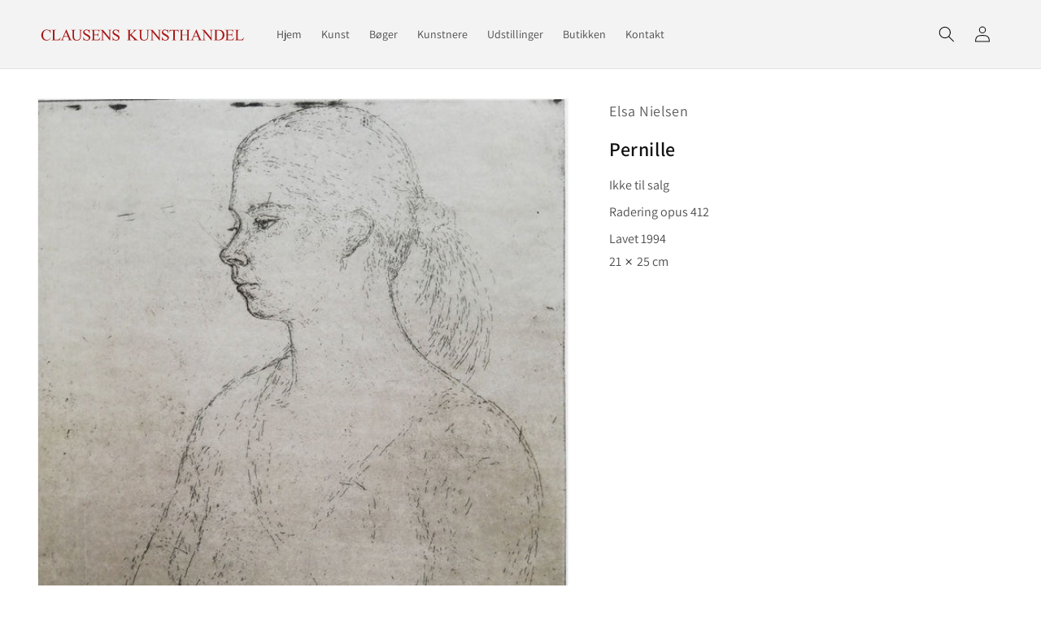

--- FILE ---
content_type: text/html; charset=utf-8
request_url: https://clausenskunsthandel.dk/products/nid_4969
body_size: 30949
content:
<!doctype html>
<html class="no-js" lang="da">
  <head>
    <meta charset="utf-8">
    <meta http-equiv="X-UA-Compatible" content="IE=edge">
    <meta name="viewport" content="width=device-width,initial-scale=1">
    <meta name="theme-color" content="">
    <link rel="canonical" href="https://clausenskunsthandel.dk/products/nid_4969">
    <link rel="preconnect" href="https://cdn.shopify.com" crossorigin><link rel="icon" type="image/png" href="//clausenskunsthandel.dk/cdn/shop/files/favicon_bordered_61e42dcb-fc67-4bed-b62d-cfc1b81a5063_32x32.png?v=1704208574"><link rel="preconnect" href="https://fonts.shopifycdn.com" crossorigin><title>
      Pernille
 &ndash; Clausens Kunsthandel</title>

    

    

<meta property="og:site_name" content="Clausens Kunsthandel">
<meta property="og:url" content="https://clausenskunsthandel.dk/products/nid_4969">
<meta property="og:title" content="Pernille">
<meta property="og:type" content="product">
<meta property="og:description" content="Clausens Kunsthandel har siden 1953 udstillet og solgt nyere dansk kunst med hovedvægt på grafiske værker og navne som Palle Nielsen, Seppo Mattinen, Sys Hindsbo, Ole Sporring, Knud Odde og Erling Jørgensen."><meta property="og:image" content="http://clausenskunsthandel.dk/cdn/shop/products/img_20200926_125147.jpg?v=1645560989">
  <meta property="og:image:secure_url" content="https://clausenskunsthandel.dk/cdn/shop/products/img_20200926_125147.jpg?v=1645560989">
  <meta property="og:image:width" content="1287">
  <meta property="og:image:height" content="1553"><meta property="og:price:amount" content="1.000">
  <meta property="og:price:currency" content="DKK"><meta name="twitter:card" content="summary_large_image">
<meta name="twitter:title" content="Pernille">
<meta name="twitter:description" content="Clausens Kunsthandel har siden 1953 udstillet og solgt nyere dansk kunst med hovedvægt på grafiske værker og navne som Palle Nielsen, Seppo Mattinen, Sys Hindsbo, Ole Sporring, Knud Odde og Erling Jørgensen.">


    <script src="//clausenskunsthandel.dk/cdn/shop/t/3/assets/global.js?v=138967679220690932761706113566" defer="defer"></script>
    <script>window.performance && window.performance.mark && window.performance.mark('shopify.content_for_header.start');</script><meta id="shopify-digital-wallet" name="shopify-digital-wallet" content="/61574217913/digital_wallets/dialog">
<meta name="shopify-checkout-api-token" content="626627ae559bf5caa508f8d178dda98a">
<link rel="alternate" type="application/json+oembed" href="https://clausenskunsthandel.dk/products/nid_4969.oembed">
<script async="async" src="/checkouts/internal/preloads.js?locale=da-DK"></script>
<link rel="preconnect" href="https://shop.app" crossorigin="anonymous">
<script async="async" src="https://shop.app/checkouts/internal/preloads.js?locale=da-DK&shop_id=61574217913" crossorigin="anonymous"></script>
<script id="apple-pay-shop-capabilities" type="application/json">{"shopId":61574217913,"countryCode":"DK","currencyCode":"DKK","merchantCapabilities":["supports3DS"],"merchantId":"gid:\/\/shopify\/Shop\/61574217913","merchantName":"Clausens Kunsthandel","requiredBillingContactFields":["postalAddress","email"],"requiredShippingContactFields":["postalAddress","email"],"shippingType":"shipping","supportedNetworks":["visa","maestro","masterCard","amex"],"total":{"type":"pending","label":"Clausens Kunsthandel","amount":"1.00"},"shopifyPaymentsEnabled":true,"supportsSubscriptions":true}</script>
<script id="shopify-features" type="application/json">{"accessToken":"626627ae559bf5caa508f8d178dda98a","betas":["rich-media-storefront-analytics"],"domain":"clausenskunsthandel.dk","predictiveSearch":true,"shopId":61574217913,"locale":"da"}</script>
<script>var Shopify = Shopify || {};
Shopify.shop = "clausenskunsthandel.myshopify.com";
Shopify.locale = "da";
Shopify.currency = {"active":"DKK","rate":"1.0"};
Shopify.country = "DK";
Shopify.theme = {"name":"Clausens Kunsthandel 2024-01-25","id":135557841081,"schema_name":"Dawn","schema_version":"3.0.0","theme_store_id":887,"role":"main"};
Shopify.theme.handle = "null";
Shopify.theme.style = {"id":null,"handle":null};
Shopify.cdnHost = "clausenskunsthandel.dk/cdn";
Shopify.routes = Shopify.routes || {};
Shopify.routes.root = "/";</script>
<script type="module">!function(o){(o.Shopify=o.Shopify||{}).modules=!0}(window);</script>
<script>!function(o){function n(){var o=[];function n(){o.push(Array.prototype.slice.apply(arguments))}return n.q=o,n}var t=o.Shopify=o.Shopify||{};t.loadFeatures=n(),t.autoloadFeatures=n()}(window);</script>
<script>
  window.ShopifyPay = window.ShopifyPay || {};
  window.ShopifyPay.apiHost = "shop.app\/pay";
  window.ShopifyPay.redirectState = null;
</script>
<script id="shop-js-analytics" type="application/json">{"pageType":"product"}</script>
<script defer="defer" async type="module" src="//clausenskunsthandel.dk/cdn/shopifycloud/shop-js/modules/v2/client.init-shop-cart-sync_wUwrBHs9.da.esm.js"></script>
<script defer="defer" async type="module" src="//clausenskunsthandel.dk/cdn/shopifycloud/shop-js/modules/v2/chunk.common_e7iL_o_-.esm.js"></script>
<script type="module">
  await import("//clausenskunsthandel.dk/cdn/shopifycloud/shop-js/modules/v2/client.init-shop-cart-sync_wUwrBHs9.da.esm.js");
await import("//clausenskunsthandel.dk/cdn/shopifycloud/shop-js/modules/v2/chunk.common_e7iL_o_-.esm.js");

  window.Shopify.SignInWithShop?.initShopCartSync?.({"fedCMEnabled":true,"windoidEnabled":true});

</script>
<script>
  window.Shopify = window.Shopify || {};
  if (!window.Shopify.featureAssets) window.Shopify.featureAssets = {};
  window.Shopify.featureAssets['shop-js'] = {"shop-cart-sync":["modules/v2/client.shop-cart-sync_pfKR7G8h.da.esm.js","modules/v2/chunk.common_e7iL_o_-.esm.js"],"init-fed-cm":["modules/v2/client.init-fed-cm_BOjnXDiN.da.esm.js","modules/v2/chunk.common_e7iL_o_-.esm.js"],"init-windoid":["modules/v2/client.init-windoid_B9zLlI0Z.da.esm.js","modules/v2/chunk.common_e7iL_o_-.esm.js"],"shop-cash-offers":["modules/v2/client.shop-cash-offers_BJbtzs83.da.esm.js","modules/v2/chunk.common_e7iL_o_-.esm.js","modules/v2/chunk.modal_SAqoOwfR.esm.js"],"shop-button":["modules/v2/client.shop-button_DtQUlBTI.da.esm.js","modules/v2/chunk.common_e7iL_o_-.esm.js"],"init-shop-email-lookup-coordinator":["modules/v2/client.init-shop-email-lookup-coordinator_COoDB7Iu.da.esm.js","modules/v2/chunk.common_e7iL_o_-.esm.js"],"shop-toast-manager":["modules/v2/client.shop-toast-manager_BKHcLSrc.da.esm.js","modules/v2/chunk.common_e7iL_o_-.esm.js"],"shop-login-button":["modules/v2/client.shop-login-button_C7bjdo-r.da.esm.js","modules/v2/chunk.common_e7iL_o_-.esm.js","modules/v2/chunk.modal_SAqoOwfR.esm.js"],"avatar":["modules/v2/client.avatar_BTnouDA3.da.esm.js"],"init-shop-cart-sync":["modules/v2/client.init-shop-cart-sync_wUwrBHs9.da.esm.js","modules/v2/chunk.common_e7iL_o_-.esm.js"],"pay-button":["modules/v2/client.pay-button_BxCXsxcI.da.esm.js","modules/v2/chunk.common_e7iL_o_-.esm.js"],"init-shop-for-new-customer-accounts":["modules/v2/client.init-shop-for-new-customer-accounts_DmuEDx8m.da.esm.js","modules/v2/client.shop-login-button_C7bjdo-r.da.esm.js","modules/v2/chunk.common_e7iL_o_-.esm.js","modules/v2/chunk.modal_SAqoOwfR.esm.js"],"init-customer-accounts-sign-up":["modules/v2/client.init-customer-accounts-sign-up_B8VlXpLr.da.esm.js","modules/v2/client.shop-login-button_C7bjdo-r.da.esm.js","modules/v2/chunk.common_e7iL_o_-.esm.js","modules/v2/chunk.modal_SAqoOwfR.esm.js"],"shop-follow-button":["modules/v2/client.shop-follow-button_ckJC63I2.da.esm.js","modules/v2/chunk.common_e7iL_o_-.esm.js","modules/v2/chunk.modal_SAqoOwfR.esm.js"],"checkout-modal":["modules/v2/client.checkout-modal_C0vztlRq.da.esm.js","modules/v2/chunk.common_e7iL_o_-.esm.js","modules/v2/chunk.modal_SAqoOwfR.esm.js"],"init-customer-accounts":["modules/v2/client.init-customer-accounts_lb3QLA-W.da.esm.js","modules/v2/client.shop-login-button_C7bjdo-r.da.esm.js","modules/v2/chunk.common_e7iL_o_-.esm.js","modules/v2/chunk.modal_SAqoOwfR.esm.js"],"lead-capture":["modules/v2/client.lead-capture_3ty3y4PL.da.esm.js","modules/v2/chunk.common_e7iL_o_-.esm.js","modules/v2/chunk.modal_SAqoOwfR.esm.js"],"shop-login":["modules/v2/client.shop-login_BYZTPVJF.da.esm.js","modules/v2/chunk.common_e7iL_o_-.esm.js","modules/v2/chunk.modal_SAqoOwfR.esm.js"],"payment-terms":["modules/v2/client.payment-terms_Cg3S86YV.da.esm.js","modules/v2/chunk.common_e7iL_o_-.esm.js","modules/v2/chunk.modal_SAqoOwfR.esm.js"]};
</script>
<script>(function() {
  var isLoaded = false;
  function asyncLoad() {
    if (isLoaded) return;
    isLoaded = true;
    var urls = ["https:\/\/chimpstatic.com\/mcjs-connected\/js\/users\/bad45b1758095d70e5ebf8b10\/980eefee7c2b1885dfcc2e39b.js?shop=clausenskunsthandel.myshopify.com"];
    for (var i = 0; i < urls.length; i++) {
      var s = document.createElement('script');
      s.type = 'text/javascript';
      s.async = true;
      s.src = urls[i];
      var x = document.getElementsByTagName('script')[0];
      x.parentNode.insertBefore(s, x);
    }
  };
  if(window.attachEvent) {
    window.attachEvent('onload', asyncLoad);
  } else {
    window.addEventListener('load', asyncLoad, false);
  }
})();</script>
<script id="__st">var __st={"a":61574217913,"offset":3600,"reqid":"2bb5f17f-1602-496c-96ff-b66d3a54a9e4-1768872223","pageurl":"clausenskunsthandel.dk\/products\/nid_4969","u":"ad6ce29219f2","p":"product","rtyp":"product","rid":7236231758009};</script>
<script>window.ShopifyPaypalV4VisibilityTracking = true;</script>
<script id="captcha-bootstrap">!function(){'use strict';const t='contact',e='account',n='new_comment',o=[[t,t],['blogs',n],['comments',n],[t,'customer']],c=[[e,'customer_login'],[e,'guest_login'],[e,'recover_customer_password'],[e,'create_customer']],r=t=>t.map((([t,e])=>`form[action*='/${t}']:not([data-nocaptcha='true']) input[name='form_type'][value='${e}']`)).join(','),a=t=>()=>t?[...document.querySelectorAll(t)].map((t=>t.form)):[];function s(){const t=[...o],e=r(t);return a(e)}const i='password',u='form_key',d=['recaptcha-v3-token','g-recaptcha-response','h-captcha-response',i],f=()=>{try{return window.sessionStorage}catch{return}},m='__shopify_v',_=t=>t.elements[u];function p(t,e,n=!1){try{const o=window.sessionStorage,c=JSON.parse(o.getItem(e)),{data:r}=function(t){const{data:e,action:n}=t;return t[m]||n?{data:e,action:n}:{data:t,action:n}}(c);for(const[e,n]of Object.entries(r))t.elements[e]&&(t.elements[e].value=n);n&&o.removeItem(e)}catch(o){console.error('form repopulation failed',{error:o})}}const l='form_type',E='cptcha';function T(t){t.dataset[E]=!0}const w=window,h=w.document,L='Shopify',v='ce_forms',y='captcha';let A=!1;((t,e)=>{const n=(g='f06e6c50-85a8-45c8-87d0-21a2b65856fe',I='https://cdn.shopify.com/shopifycloud/storefront-forms-hcaptcha/ce_storefront_forms_captcha_hcaptcha.v1.5.2.iife.js',D={infoText:'Beskyttet af hCaptcha',privacyText:'Beskyttelse af persondata',termsText:'Vilkår'},(t,e,n)=>{const o=w[L][v],c=o.bindForm;if(c)return c(t,g,e,D).then(n);var r;o.q.push([[t,g,e,D],n]),r=I,A||(h.body.append(Object.assign(h.createElement('script'),{id:'captcha-provider',async:!0,src:r})),A=!0)});var g,I,D;w[L]=w[L]||{},w[L][v]=w[L][v]||{},w[L][v].q=[],w[L][y]=w[L][y]||{},w[L][y].protect=function(t,e){n(t,void 0,e),T(t)},Object.freeze(w[L][y]),function(t,e,n,w,h,L){const[v,y,A,g]=function(t,e,n){const i=e?o:[],u=t?c:[],d=[...i,...u],f=r(d),m=r(i),_=r(d.filter((([t,e])=>n.includes(e))));return[a(f),a(m),a(_),s()]}(w,h,L),I=t=>{const e=t.target;return e instanceof HTMLFormElement?e:e&&e.form},D=t=>v().includes(t);t.addEventListener('submit',(t=>{const e=I(t);if(!e)return;const n=D(e)&&!e.dataset.hcaptchaBound&&!e.dataset.recaptchaBound,o=_(e),c=g().includes(e)&&(!o||!o.value);(n||c)&&t.preventDefault(),c&&!n&&(function(t){try{if(!f())return;!function(t){const e=f();if(!e)return;const n=_(t);if(!n)return;const o=n.value;o&&e.removeItem(o)}(t);const e=Array.from(Array(32),(()=>Math.random().toString(36)[2])).join('');!function(t,e){_(t)||t.append(Object.assign(document.createElement('input'),{type:'hidden',name:u})),t.elements[u].value=e}(t,e),function(t,e){const n=f();if(!n)return;const o=[...t.querySelectorAll(`input[type='${i}']`)].map((({name:t})=>t)),c=[...d,...o],r={};for(const[a,s]of new FormData(t).entries())c.includes(a)||(r[a]=s);n.setItem(e,JSON.stringify({[m]:1,action:t.action,data:r}))}(t,e)}catch(e){console.error('failed to persist form',e)}}(e),e.submit())}));const S=(t,e)=>{t&&!t.dataset[E]&&(n(t,e.some((e=>e===t))),T(t))};for(const o of['focusin','change'])t.addEventListener(o,(t=>{const e=I(t);D(e)&&S(e,y())}));const B=e.get('form_key'),M=e.get(l),P=B&&M;t.addEventListener('DOMContentLoaded',(()=>{const t=y();if(P)for(const e of t)e.elements[l].value===M&&p(e,B);[...new Set([...A(),...v().filter((t=>'true'===t.dataset.shopifyCaptcha))])].forEach((e=>S(e,t)))}))}(h,new URLSearchParams(w.location.search),n,t,e,['guest_login'])})(!0,!0)}();</script>
<script integrity="sha256-4kQ18oKyAcykRKYeNunJcIwy7WH5gtpwJnB7kiuLZ1E=" data-source-attribution="shopify.loadfeatures" defer="defer" src="//clausenskunsthandel.dk/cdn/shopifycloud/storefront/assets/storefront/load_feature-a0a9edcb.js" crossorigin="anonymous"></script>
<script crossorigin="anonymous" defer="defer" src="//clausenskunsthandel.dk/cdn/shopifycloud/storefront/assets/shopify_pay/storefront-65b4c6d7.js?v=20250812"></script>
<script data-source-attribution="shopify.dynamic_checkout.dynamic.init">var Shopify=Shopify||{};Shopify.PaymentButton=Shopify.PaymentButton||{isStorefrontPortableWallets:!0,init:function(){window.Shopify.PaymentButton.init=function(){};var t=document.createElement("script");t.src="https://clausenskunsthandel.dk/cdn/shopifycloud/portable-wallets/latest/portable-wallets.da.js",t.type="module",document.head.appendChild(t)}};
</script>
<script data-source-attribution="shopify.dynamic_checkout.buyer_consent">
  function portableWalletsHideBuyerConsent(e){var t=document.getElementById("shopify-buyer-consent"),n=document.getElementById("shopify-subscription-policy-button");t&&n&&(t.classList.add("hidden"),t.setAttribute("aria-hidden","true"),n.removeEventListener("click",e))}function portableWalletsShowBuyerConsent(e){var t=document.getElementById("shopify-buyer-consent"),n=document.getElementById("shopify-subscription-policy-button");t&&n&&(t.classList.remove("hidden"),t.removeAttribute("aria-hidden"),n.addEventListener("click",e))}window.Shopify?.PaymentButton&&(window.Shopify.PaymentButton.hideBuyerConsent=portableWalletsHideBuyerConsent,window.Shopify.PaymentButton.showBuyerConsent=portableWalletsShowBuyerConsent);
</script>
<script data-source-attribution="shopify.dynamic_checkout.cart.bootstrap">document.addEventListener("DOMContentLoaded",(function(){function t(){return document.querySelector("shopify-accelerated-checkout-cart, shopify-accelerated-checkout")}if(t())Shopify.PaymentButton.init();else{new MutationObserver((function(e,n){t()&&(Shopify.PaymentButton.init(),n.disconnect())})).observe(document.body,{childList:!0,subtree:!0})}}));
</script>
<script id='scb4127' type='text/javascript' async='' src='https://clausenskunsthandel.dk/cdn/shopifycloud/privacy-banner/storefront-banner.js'></script><link id="shopify-accelerated-checkout-styles" rel="stylesheet" media="screen" href="https://clausenskunsthandel.dk/cdn/shopifycloud/portable-wallets/latest/accelerated-checkout-backwards-compat.css" crossorigin="anonymous">
<style id="shopify-accelerated-checkout-cart">
        #shopify-buyer-consent {
  margin-top: 1em;
  display: inline-block;
  width: 100%;
}

#shopify-buyer-consent.hidden {
  display: none;
}

#shopify-subscription-policy-button {
  background: none;
  border: none;
  padding: 0;
  text-decoration: underline;
  font-size: inherit;
  cursor: pointer;
}

#shopify-subscription-policy-button::before {
  box-shadow: none;
}

      </style>
<script id="sections-script" data-sections="main-product,header,footer" defer="defer" src="//clausenskunsthandel.dk/cdn/shop/t/3/compiled_assets/scripts.js?2211"></script>
<script>window.performance && window.performance.mark && window.performance.mark('shopify.content_for_header.end');</script>


    <style data-shopify>
      @font-face {
  font-family: Assistant;
  font-weight: 400;
  font-style: normal;
  font-display: swap;
  src: url("//clausenskunsthandel.dk/cdn/fonts/assistant/assistant_n4.9120912a469cad1cc292572851508ca49d12e768.woff2") format("woff2"),
       url("//clausenskunsthandel.dk/cdn/fonts/assistant/assistant_n4.6e9875ce64e0fefcd3f4446b7ec9036b3ddd2985.woff") format("woff");
}

      @font-face {
  font-family: Assistant;
  font-weight: 700;
  font-style: normal;
  font-display: swap;
  src: url("//clausenskunsthandel.dk/cdn/fonts/assistant/assistant_n7.bf44452348ec8b8efa3aa3068825305886b1c83c.woff2") format("woff2"),
       url("//clausenskunsthandel.dk/cdn/fonts/assistant/assistant_n7.0c887fee83f6b3bda822f1150b912c72da0f7b64.woff") format("woff");
}

      
      
      @font-face {
  font-family: Assistant;
  font-weight: 600;
  font-style: normal;
  font-display: swap;
  src: url("//clausenskunsthandel.dk/cdn/fonts/assistant/assistant_n6.b2cbcfa81550fc99b5d970d0ef582eebcbac24e0.woff2") format("woff2"),
       url("//clausenskunsthandel.dk/cdn/fonts/assistant/assistant_n6.5dced1e1f897f561a8304b6ef1c533d81fd1c6e0.woff") format("woff");
}


      :root {
        --font-body-family: Assistant, sans-serif;
        --font-body-style: normal;
        --font-body-weight: 400;

        --font-heading-family: Assistant, sans-serif;
        --font-heading-style: normal;
        --font-heading-weight: 600;

        --font-body-scale: 1.0;
        --font-heading-scale: 1.0;

        --color-base-text: 18, 18, 18;
        --color-shadow: 18, 18, 18;
        --color-base-background-1: 255, 255, 255;
        --color-base-background-2: 243, 243, 243;
        --color-base-solid-button-labels: 255, 255, 255;
        --color-base-outline-button-labels: 18, 18, 18;
        --color-base-accent-1: 18, 18, 18;
        --color-base-accent-2: 169, 22, 22;
        --payment-terms-background-color: #FFFFFF;

        --gradient-base-background-1: #FFFFFF;
        --gradient-base-background-2: #F3F3F3;
        --gradient-base-accent-1: #121212;
        --gradient-base-accent-2: #a91616;

        --media-padding: px;
        --media-border-opacity: 0.05;
        --media-border-width: 1px;
        --media-radius: 0px;
        --media-shadow-opacity: 0.0;
        --media-shadow-horizontal-offset: 0px;
        --media-shadow-vertical-offset: 0px;
        --media-shadow-blur-radius: 0px;

        --page-width: 160rem;
        --page-width-margin: 0rem;

        --card-image-padding: 0.6rem;
        --card-corner-radius: 0.0rem;
        --card-text-alignment: left;
        --card-border-width: 0.1rem;
        --card-border-opacity: 0.15;
        --card-shadow-opacity: 0.0;
        --card-shadow-horizontal-offset: 0.0rem;
        --card-shadow-vertical-offset: 0.0rem;
        --card-shadow-blur-radius: 0.5rem;

        --badge-corner-radius: 4.0rem;

        --popup-border-width: 1px;
        --popup-border-opacity: 0.1;
        --popup-corner-radius: 0px;
        --popup-shadow-opacity: 0.0;
        --popup-shadow-horizontal-offset: 0px;
        --popup-shadow-vertical-offset: 0px;
        --popup-shadow-blur-radius: 0px;

        --drawer-border-width: 1px;
        --drawer-border-opacity: 0.1;
        --drawer-shadow-opacity: 0.0;
        --drawer-shadow-horizontal-offset: 0px;
        --drawer-shadow-vertical-offset: 0px;
        --drawer-shadow-blur-radius: 0px;

        --spacing-sections-desktop: 0px;
        --spacing-sections-mobile: 0px;

        --grid-desktop-vertical-spacing: 8px;
        --grid-desktop-horizontal-spacing: 8px;
        --grid-mobile-vertical-spacing: 4px;
        --grid-mobile-horizontal-spacing: 4px;

        --text-boxes-border-opacity: 0.0;
        --text-boxes-border-width: 0px;
        --text-boxes-radius: 0px;
        --text-boxes-shadow-opacity: 0.0;
        --text-boxes-shadow-horizontal-offset: 0px;
        --text-boxes-shadow-vertical-offset: 0px;
        --text-boxes-shadow-blur-radius: 0px;

        --buttons-radius: 0px;
        --buttons-radius-outset: 0px;
        --buttons-border-width: 1px;
        --buttons-border-opacity: 1.0;
        --buttons-shadow-opacity: 0.0;
        --buttons-shadow-horizontal-offset: 0px;
        --buttons-shadow-vertical-offset: 0px;
        --buttons-shadow-blur-radius: 0px;
        --buttons-border-offset: 0px;

        --inputs-radius: 0px;
        --inputs-border-width: 1px;
        --inputs-border-opacity: 0.55;
        --inputs-shadow-opacity: 0.0;
        --inputs-shadow-horizontal-offset: 0px;
        --inputs-margin-offset: 0px;
        --inputs-shadow-vertical-offset: 0px;
        --inputs-shadow-blur-radius: 0px;
        --inputs-radius-outset: 0px;

        --variant-pills-radius: 40px;
        --variant-pills-border-width: 1px;
        --variant-pills-border-opacity: 0.55;
        --variant-pills-shadow-opacity: 0.0;
        --variant-pills-shadow-horizontal-offset: 0px;
        --variant-pills-shadow-vertical-offset: 0px;
        --variant-pills-shadow-blur-radius: 0px;
      }

      *,
      *::before,
      *::after {
        box-sizing: inherit;
      }

      html {
        box-sizing: border-box;
        font-size: calc(var(--font-body-scale) * 62.5%);
        height: 100%;
      }

      body {
        display: grid;
        grid-template-rows: auto auto 1fr auto;
        grid-template-columns: 100%;
        min-height: 100%;
        margin: 0;
        font-size: 1.5rem;
        letter-spacing: 0.06rem;
        line-height: calc(1 + 0.8 / var(--font-body-scale));
        font-family: var(--font-body-family);
        font-style: var(--font-body-style);
        font-weight: var(--font-body-weight);
      }

      @media screen and (min-width: 750px) {
        body {
          font-size: 1.6rem;
        }
      }
    </style>

    <link href="//clausenskunsthandel.dk/cdn/shop/t/3/assets/base.css?v=39440664952427654091706113566" rel="stylesheet" type="text/css" media="all" />
    <link href="//clausenskunsthandel.dk/cdn/shop/t/3/assets/_custom.css?v=171394975633610867501706170265" rel="stylesheet" type="text/css" media="all" />
<link rel="preload" as="font" href="//clausenskunsthandel.dk/cdn/fonts/assistant/assistant_n4.9120912a469cad1cc292572851508ca49d12e768.woff2" type="font/woff2" crossorigin><link rel="preload" as="font" href="//clausenskunsthandel.dk/cdn/fonts/assistant/assistant_n6.b2cbcfa81550fc99b5d970d0ef582eebcbac24e0.woff2" type="font/woff2" crossorigin><link rel="stylesheet" href="//clausenskunsthandel.dk/cdn/shop/t/3/assets/component-predictive-search.css?v=165644661289088488651706113566" media="print" onload="this.media='all'"><script>document.documentElement.className = document.documentElement.className.replace('no-js', 'js');
    if (Shopify.designMode) {
      document.documentElement.classList.add('shopify-design-mode');
    }
    </script>
  <link href="https://monorail-edge.shopifysvc.com" rel="dns-prefetch">
<script>(function(){if ("sendBeacon" in navigator && "performance" in window) {try {var session_token_from_headers = performance.getEntriesByType('navigation')[0].serverTiming.find(x => x.name == '_s').description;} catch {var session_token_from_headers = undefined;}var session_cookie_matches = document.cookie.match(/_shopify_s=([^;]*)/);var session_token_from_cookie = session_cookie_matches && session_cookie_matches.length === 2 ? session_cookie_matches[1] : "";var session_token = session_token_from_headers || session_token_from_cookie || "";function handle_abandonment_event(e) {var entries = performance.getEntries().filter(function(entry) {return /monorail-edge.shopifysvc.com/.test(entry.name);});if (!window.abandonment_tracked && entries.length === 0) {window.abandonment_tracked = true;var currentMs = Date.now();var navigation_start = performance.timing.navigationStart;var payload = {shop_id: 61574217913,url: window.location.href,navigation_start,duration: currentMs - navigation_start,session_token,page_type: "product"};window.navigator.sendBeacon("https://monorail-edge.shopifysvc.com/v1/produce", JSON.stringify({schema_id: "online_store_buyer_site_abandonment/1.1",payload: payload,metadata: {event_created_at_ms: currentMs,event_sent_at_ms: currentMs}}));}}window.addEventListener('pagehide', handle_abandonment_event);}}());</script>
<script id="web-pixels-manager-setup">(function e(e,d,r,n,o){if(void 0===o&&(o={}),!Boolean(null===(a=null===(i=window.Shopify)||void 0===i?void 0:i.analytics)||void 0===a?void 0:a.replayQueue)){var i,a;window.Shopify=window.Shopify||{};var t=window.Shopify;t.analytics=t.analytics||{};var s=t.analytics;s.replayQueue=[],s.publish=function(e,d,r){return s.replayQueue.push([e,d,r]),!0};try{self.performance.mark("wpm:start")}catch(e){}var l=function(){var e={modern:/Edge?\/(1{2}[4-9]|1[2-9]\d|[2-9]\d{2}|\d{4,})\.\d+(\.\d+|)|Firefox\/(1{2}[4-9]|1[2-9]\d|[2-9]\d{2}|\d{4,})\.\d+(\.\d+|)|Chrom(ium|e)\/(9{2}|\d{3,})\.\d+(\.\d+|)|(Maci|X1{2}).+ Version\/(15\.\d+|(1[6-9]|[2-9]\d|\d{3,})\.\d+)([,.]\d+|)( \(\w+\)|)( Mobile\/\w+|) Safari\/|Chrome.+OPR\/(9{2}|\d{3,})\.\d+\.\d+|(CPU[ +]OS|iPhone[ +]OS|CPU[ +]iPhone|CPU IPhone OS|CPU iPad OS)[ +]+(15[._]\d+|(1[6-9]|[2-9]\d|\d{3,})[._]\d+)([._]\d+|)|Android:?[ /-](13[3-9]|1[4-9]\d|[2-9]\d{2}|\d{4,})(\.\d+|)(\.\d+|)|Android.+Firefox\/(13[5-9]|1[4-9]\d|[2-9]\d{2}|\d{4,})\.\d+(\.\d+|)|Android.+Chrom(ium|e)\/(13[3-9]|1[4-9]\d|[2-9]\d{2}|\d{4,})\.\d+(\.\d+|)|SamsungBrowser\/([2-9]\d|\d{3,})\.\d+/,legacy:/Edge?\/(1[6-9]|[2-9]\d|\d{3,})\.\d+(\.\d+|)|Firefox\/(5[4-9]|[6-9]\d|\d{3,})\.\d+(\.\d+|)|Chrom(ium|e)\/(5[1-9]|[6-9]\d|\d{3,})\.\d+(\.\d+|)([\d.]+$|.*Safari\/(?![\d.]+ Edge\/[\d.]+$))|(Maci|X1{2}).+ Version\/(10\.\d+|(1[1-9]|[2-9]\d|\d{3,})\.\d+)([,.]\d+|)( \(\w+\)|)( Mobile\/\w+|) Safari\/|Chrome.+OPR\/(3[89]|[4-9]\d|\d{3,})\.\d+\.\d+|(CPU[ +]OS|iPhone[ +]OS|CPU[ +]iPhone|CPU IPhone OS|CPU iPad OS)[ +]+(10[._]\d+|(1[1-9]|[2-9]\d|\d{3,})[._]\d+)([._]\d+|)|Android:?[ /-](13[3-9]|1[4-9]\d|[2-9]\d{2}|\d{4,})(\.\d+|)(\.\d+|)|Mobile Safari.+OPR\/([89]\d|\d{3,})\.\d+\.\d+|Android.+Firefox\/(13[5-9]|1[4-9]\d|[2-9]\d{2}|\d{4,})\.\d+(\.\d+|)|Android.+Chrom(ium|e)\/(13[3-9]|1[4-9]\d|[2-9]\d{2}|\d{4,})\.\d+(\.\d+|)|Android.+(UC? ?Browser|UCWEB|U3)[ /]?(15\.([5-9]|\d{2,})|(1[6-9]|[2-9]\d|\d{3,})\.\d+)\.\d+|SamsungBrowser\/(5\.\d+|([6-9]|\d{2,})\.\d+)|Android.+MQ{2}Browser\/(14(\.(9|\d{2,})|)|(1[5-9]|[2-9]\d|\d{3,})(\.\d+|))(\.\d+|)|K[Aa][Ii]OS\/(3\.\d+|([4-9]|\d{2,})\.\d+)(\.\d+|)/},d=e.modern,r=e.legacy,n=navigator.userAgent;return n.match(d)?"modern":n.match(r)?"legacy":"unknown"}(),u="modern"===l?"modern":"legacy",c=(null!=n?n:{modern:"",legacy:""})[u],f=function(e){return[e.baseUrl,"/wpm","/b",e.hashVersion,"modern"===e.buildTarget?"m":"l",".js"].join("")}({baseUrl:d,hashVersion:r,buildTarget:u}),m=function(e){var d=e.version,r=e.bundleTarget,n=e.surface,o=e.pageUrl,i=e.monorailEndpoint;return{emit:function(e){var a=e.status,t=e.errorMsg,s=(new Date).getTime(),l=JSON.stringify({metadata:{event_sent_at_ms:s},events:[{schema_id:"web_pixels_manager_load/3.1",payload:{version:d,bundle_target:r,page_url:o,status:a,surface:n,error_msg:t},metadata:{event_created_at_ms:s}}]});if(!i)return console&&console.warn&&console.warn("[Web Pixels Manager] No Monorail endpoint provided, skipping logging."),!1;try{return self.navigator.sendBeacon.bind(self.navigator)(i,l)}catch(e){}var u=new XMLHttpRequest;try{return u.open("POST",i,!0),u.setRequestHeader("Content-Type","text/plain"),u.send(l),!0}catch(e){return console&&console.warn&&console.warn("[Web Pixels Manager] Got an unhandled error while logging to Monorail."),!1}}}}({version:r,bundleTarget:l,surface:e.surface,pageUrl:self.location.href,monorailEndpoint:e.monorailEndpoint});try{o.browserTarget=l,function(e){var d=e.src,r=e.async,n=void 0===r||r,o=e.onload,i=e.onerror,a=e.sri,t=e.scriptDataAttributes,s=void 0===t?{}:t,l=document.createElement("script"),u=document.querySelector("head"),c=document.querySelector("body");if(l.async=n,l.src=d,a&&(l.integrity=a,l.crossOrigin="anonymous"),s)for(var f in s)if(Object.prototype.hasOwnProperty.call(s,f))try{l.dataset[f]=s[f]}catch(e){}if(o&&l.addEventListener("load",o),i&&l.addEventListener("error",i),u)u.appendChild(l);else{if(!c)throw new Error("Did not find a head or body element to append the script");c.appendChild(l)}}({src:f,async:!0,onload:function(){if(!function(){var e,d;return Boolean(null===(d=null===(e=window.Shopify)||void 0===e?void 0:e.analytics)||void 0===d?void 0:d.initialized)}()){var d=window.webPixelsManager.init(e)||void 0;if(d){var r=window.Shopify.analytics;r.replayQueue.forEach((function(e){var r=e[0],n=e[1],o=e[2];d.publishCustomEvent(r,n,o)})),r.replayQueue=[],r.publish=d.publishCustomEvent,r.visitor=d.visitor,r.initialized=!0}}},onerror:function(){return m.emit({status:"failed",errorMsg:"".concat(f," has failed to load")})},sri:function(e){var d=/^sha384-[A-Za-z0-9+/=]+$/;return"string"==typeof e&&d.test(e)}(c)?c:"",scriptDataAttributes:o}),m.emit({status:"loading"})}catch(e){m.emit({status:"failed",errorMsg:(null==e?void 0:e.message)||"Unknown error"})}}})({shopId: 61574217913,storefrontBaseUrl: "https://clausenskunsthandel.dk",extensionsBaseUrl: "https://extensions.shopifycdn.com/cdn/shopifycloud/web-pixels-manager",monorailEndpoint: "https://monorail-edge.shopifysvc.com/unstable/produce_batch",surface: "storefront-renderer",enabledBetaFlags: ["2dca8a86"],webPixelsConfigList: [{"id":"426868921","configuration":"{\"config\":\"{\\\"pixel_id\\\":\\\"G-V5X8X0G64E\\\",\\\"gtag_events\\\":[{\\\"type\\\":\\\"purchase\\\",\\\"action_label\\\":\\\"G-V5X8X0G64E\\\"},{\\\"type\\\":\\\"page_view\\\",\\\"action_label\\\":\\\"G-V5X8X0G64E\\\"},{\\\"type\\\":\\\"view_item\\\",\\\"action_label\\\":\\\"G-V5X8X0G64E\\\"},{\\\"type\\\":\\\"search\\\",\\\"action_label\\\":\\\"G-V5X8X0G64E\\\"},{\\\"type\\\":\\\"add_to_cart\\\",\\\"action_label\\\":\\\"G-V5X8X0G64E\\\"},{\\\"type\\\":\\\"begin_checkout\\\",\\\"action_label\\\":\\\"G-V5X8X0G64E\\\"},{\\\"type\\\":\\\"add_payment_info\\\",\\\"action_label\\\":\\\"G-V5X8X0G64E\\\"}],\\\"enable_monitoring_mode\\\":false}\"}","eventPayloadVersion":"v1","runtimeContext":"OPEN","scriptVersion":"b2a88bafab3e21179ed38636efcd8a93","type":"APP","apiClientId":1780363,"privacyPurposes":[],"dataSharingAdjustments":{"protectedCustomerApprovalScopes":["read_customer_address","read_customer_email","read_customer_name","read_customer_personal_data","read_customer_phone"]}},{"id":"shopify-app-pixel","configuration":"{}","eventPayloadVersion":"v1","runtimeContext":"STRICT","scriptVersion":"0450","apiClientId":"shopify-pixel","type":"APP","privacyPurposes":["ANALYTICS","MARKETING"]},{"id":"shopify-custom-pixel","eventPayloadVersion":"v1","runtimeContext":"LAX","scriptVersion":"0450","apiClientId":"shopify-pixel","type":"CUSTOM","privacyPurposes":["ANALYTICS","MARKETING"]}],isMerchantRequest: false,initData: {"shop":{"name":"Clausens Kunsthandel","paymentSettings":{"currencyCode":"DKK"},"myshopifyDomain":"clausenskunsthandel.myshopify.com","countryCode":"DK","storefrontUrl":"https:\/\/clausenskunsthandel.dk"},"customer":null,"cart":null,"checkout":null,"productVariants":[{"price":{"amount":1000.0,"currencyCode":"DKK"},"product":{"title":"Pernille","vendor":"Elsa Nielsen","id":"7236231758009","untranslatedTitle":"Pernille","url":"\/products\/nid_4969","type":"Grafik"},"id":"41989335974073","image":{"src":"\/\/clausenskunsthandel.dk\/cdn\/shop\/products\/img_20200926_125147.jpg?v=1645560989"},"sku":"","title":"Default Title","untranslatedTitle":"Default Title"}],"purchasingCompany":null},},"https://clausenskunsthandel.dk/cdn","fcfee988w5aeb613cpc8e4bc33m6693e112",{"modern":"","legacy":""},{"shopId":"61574217913","storefrontBaseUrl":"https:\/\/clausenskunsthandel.dk","extensionBaseUrl":"https:\/\/extensions.shopifycdn.com\/cdn\/shopifycloud\/web-pixels-manager","surface":"storefront-renderer","enabledBetaFlags":"[\"2dca8a86\"]","isMerchantRequest":"false","hashVersion":"fcfee988w5aeb613cpc8e4bc33m6693e112","publish":"custom","events":"[[\"page_viewed\",{}],[\"product_viewed\",{\"productVariant\":{\"price\":{\"amount\":1000.0,\"currencyCode\":\"DKK\"},\"product\":{\"title\":\"Pernille\",\"vendor\":\"Elsa Nielsen\",\"id\":\"7236231758009\",\"untranslatedTitle\":\"Pernille\",\"url\":\"\/products\/nid_4969\",\"type\":\"Grafik\"},\"id\":\"41989335974073\",\"image\":{\"src\":\"\/\/clausenskunsthandel.dk\/cdn\/shop\/products\/img_20200926_125147.jpg?v=1645560989\"},\"sku\":\"\",\"title\":\"Default Title\",\"untranslatedTitle\":\"Default Title\"}}]]"});</script><script>
  window.ShopifyAnalytics = window.ShopifyAnalytics || {};
  window.ShopifyAnalytics.meta = window.ShopifyAnalytics.meta || {};
  window.ShopifyAnalytics.meta.currency = 'DKK';
  var meta = {"product":{"id":7236231758009,"gid":"gid:\/\/shopify\/Product\/7236231758009","vendor":"Elsa Nielsen","type":"Grafik","handle":"nid_4969","variants":[{"id":41989335974073,"price":100000,"name":"Pernille","public_title":null,"sku":""}],"remote":false},"page":{"pageType":"product","resourceType":"product","resourceId":7236231758009,"requestId":"2bb5f17f-1602-496c-96ff-b66d3a54a9e4-1768872223"}};
  for (var attr in meta) {
    window.ShopifyAnalytics.meta[attr] = meta[attr];
  }
</script>
<script class="analytics">
  (function () {
    var customDocumentWrite = function(content) {
      var jquery = null;

      if (window.jQuery) {
        jquery = window.jQuery;
      } else if (window.Checkout && window.Checkout.$) {
        jquery = window.Checkout.$;
      }

      if (jquery) {
        jquery('body').append(content);
      }
    };

    var hasLoggedConversion = function(token) {
      if (token) {
        return document.cookie.indexOf('loggedConversion=' + token) !== -1;
      }
      return false;
    }

    var setCookieIfConversion = function(token) {
      if (token) {
        var twoMonthsFromNow = new Date(Date.now());
        twoMonthsFromNow.setMonth(twoMonthsFromNow.getMonth() + 2);

        document.cookie = 'loggedConversion=' + token + '; expires=' + twoMonthsFromNow;
      }
    }

    var trekkie = window.ShopifyAnalytics.lib = window.trekkie = window.trekkie || [];
    if (trekkie.integrations) {
      return;
    }
    trekkie.methods = [
      'identify',
      'page',
      'ready',
      'track',
      'trackForm',
      'trackLink'
    ];
    trekkie.factory = function(method) {
      return function() {
        var args = Array.prototype.slice.call(arguments);
        args.unshift(method);
        trekkie.push(args);
        return trekkie;
      };
    };
    for (var i = 0; i < trekkie.methods.length; i++) {
      var key = trekkie.methods[i];
      trekkie[key] = trekkie.factory(key);
    }
    trekkie.load = function(config) {
      trekkie.config = config || {};
      trekkie.config.initialDocumentCookie = document.cookie;
      var first = document.getElementsByTagName('script')[0];
      var script = document.createElement('script');
      script.type = 'text/javascript';
      script.onerror = function(e) {
        var scriptFallback = document.createElement('script');
        scriptFallback.type = 'text/javascript';
        scriptFallback.onerror = function(error) {
                var Monorail = {
      produce: function produce(monorailDomain, schemaId, payload) {
        var currentMs = new Date().getTime();
        var event = {
          schema_id: schemaId,
          payload: payload,
          metadata: {
            event_created_at_ms: currentMs,
            event_sent_at_ms: currentMs
          }
        };
        return Monorail.sendRequest("https://" + monorailDomain + "/v1/produce", JSON.stringify(event));
      },
      sendRequest: function sendRequest(endpointUrl, payload) {
        // Try the sendBeacon API
        if (window && window.navigator && typeof window.navigator.sendBeacon === 'function' && typeof window.Blob === 'function' && !Monorail.isIos12()) {
          var blobData = new window.Blob([payload], {
            type: 'text/plain'
          });

          if (window.navigator.sendBeacon(endpointUrl, blobData)) {
            return true;
          } // sendBeacon was not successful

        } // XHR beacon

        var xhr = new XMLHttpRequest();

        try {
          xhr.open('POST', endpointUrl);
          xhr.setRequestHeader('Content-Type', 'text/plain');
          xhr.send(payload);
        } catch (e) {
          console.log(e);
        }

        return false;
      },
      isIos12: function isIos12() {
        return window.navigator.userAgent.lastIndexOf('iPhone; CPU iPhone OS 12_') !== -1 || window.navigator.userAgent.lastIndexOf('iPad; CPU OS 12_') !== -1;
      }
    };
    Monorail.produce('monorail-edge.shopifysvc.com',
      'trekkie_storefront_load_errors/1.1',
      {shop_id: 61574217913,
      theme_id: 135557841081,
      app_name: "storefront",
      context_url: window.location.href,
      source_url: "//clausenskunsthandel.dk/cdn/s/trekkie.storefront.cd680fe47e6c39ca5d5df5f0a32d569bc48c0f27.min.js"});

        };
        scriptFallback.async = true;
        scriptFallback.src = '//clausenskunsthandel.dk/cdn/s/trekkie.storefront.cd680fe47e6c39ca5d5df5f0a32d569bc48c0f27.min.js';
        first.parentNode.insertBefore(scriptFallback, first);
      };
      script.async = true;
      script.src = '//clausenskunsthandel.dk/cdn/s/trekkie.storefront.cd680fe47e6c39ca5d5df5f0a32d569bc48c0f27.min.js';
      first.parentNode.insertBefore(script, first);
    };
    trekkie.load(
      {"Trekkie":{"appName":"storefront","development":false,"defaultAttributes":{"shopId":61574217913,"isMerchantRequest":null,"themeId":135557841081,"themeCityHash":"9389355809768536152","contentLanguage":"da","currency":"DKK","eventMetadataId":"ac7e191f-4b50-44d7-9c21-f2e1614266dc"},"isServerSideCookieWritingEnabled":true,"monorailRegion":"shop_domain","enabledBetaFlags":["65f19447"]},"Session Attribution":{},"S2S":{"facebookCapiEnabled":false,"source":"trekkie-storefront-renderer","apiClientId":580111}}
    );

    var loaded = false;
    trekkie.ready(function() {
      if (loaded) return;
      loaded = true;

      window.ShopifyAnalytics.lib = window.trekkie;

      var originalDocumentWrite = document.write;
      document.write = customDocumentWrite;
      try { window.ShopifyAnalytics.merchantGoogleAnalytics.call(this); } catch(error) {};
      document.write = originalDocumentWrite;

      window.ShopifyAnalytics.lib.page(null,{"pageType":"product","resourceType":"product","resourceId":7236231758009,"requestId":"2bb5f17f-1602-496c-96ff-b66d3a54a9e4-1768872223","shopifyEmitted":true});

      var match = window.location.pathname.match(/checkouts\/(.+)\/(thank_you|post_purchase)/)
      var token = match? match[1]: undefined;
      if (!hasLoggedConversion(token)) {
        setCookieIfConversion(token);
        window.ShopifyAnalytics.lib.track("Viewed Product",{"currency":"DKK","variantId":41989335974073,"productId":7236231758009,"productGid":"gid:\/\/shopify\/Product\/7236231758009","name":"Pernille","price":"1000.00","sku":"","brand":"Elsa Nielsen","variant":null,"category":"Grafik","nonInteraction":true,"remote":false},undefined,undefined,{"shopifyEmitted":true});
      window.ShopifyAnalytics.lib.track("monorail:\/\/trekkie_storefront_viewed_product\/1.1",{"currency":"DKK","variantId":41989335974073,"productId":7236231758009,"productGid":"gid:\/\/shopify\/Product\/7236231758009","name":"Pernille","price":"1000.00","sku":"","brand":"Elsa Nielsen","variant":null,"category":"Grafik","nonInteraction":true,"remote":false,"referer":"https:\/\/clausenskunsthandel.dk\/products\/nid_4969"});
      }
    });


        var eventsListenerScript = document.createElement('script');
        eventsListenerScript.async = true;
        eventsListenerScript.src = "//clausenskunsthandel.dk/cdn/shopifycloud/storefront/assets/shop_events_listener-3da45d37.js";
        document.getElementsByTagName('head')[0].appendChild(eventsListenerScript);

})();</script>
  <script>
  if (!window.ga || (window.ga && typeof window.ga !== 'function')) {
    window.ga = function ga() {
      (window.ga.q = window.ga.q || []).push(arguments);
      if (window.Shopify && window.Shopify.analytics && typeof window.Shopify.analytics.publish === 'function') {
        window.Shopify.analytics.publish("ga_stub_called", {}, {sendTo: "google_osp_migration"});
      }
      console.error("Shopify's Google Analytics stub called with:", Array.from(arguments), "\nSee https://help.shopify.com/manual/promoting-marketing/pixels/pixel-migration#google for more information.");
    };
    if (window.Shopify && window.Shopify.analytics && typeof window.Shopify.analytics.publish === 'function') {
      window.Shopify.analytics.publish("ga_stub_initialized", {}, {sendTo: "google_osp_migration"});
    }
  }
</script>
<script
  defer
  src="https://clausenskunsthandel.dk/cdn/shopifycloud/perf-kit/shopify-perf-kit-3.0.4.min.js"
  data-application="storefront-renderer"
  data-shop-id="61574217913"
  data-render-region="gcp-us-east1"
  data-page-type="product"
  data-theme-instance-id="135557841081"
  data-theme-name="Dawn"
  data-theme-version="3.0.0"
  data-monorail-region="shop_domain"
  data-resource-timing-sampling-rate="10"
  data-shs="true"
  data-shs-beacon="true"
  data-shs-export-with-fetch="true"
  data-shs-logs-sample-rate="1"
  data-shs-beacon-endpoint="https://clausenskunsthandel.dk/api/collect"
></script>
</head>

  <body class="gradient">
    <a class="skip-to-content-link button visually-hidden" href="#MainContent">
      Gå til indhold
    </a>

    <div id="shopify-section-announcement-bar" class="shopify-section">
</div>
    <div id="shopify-section-header" class="shopify-section section-header"><link rel="stylesheet" href="//clausenskunsthandel.dk/cdn/shop/t/3/assets/component-list-menu.css?v=129267058877082496571706113566" media="print" onload="this.media='all'">
<link rel="stylesheet" href="//clausenskunsthandel.dk/cdn/shop/t/3/assets/component-search.css?v=96455689198851321781706113566" media="print" onload="this.media='all'">
<link rel="stylesheet" href="//clausenskunsthandel.dk/cdn/shop/t/3/assets/component-menu-drawer.css?v=126731818748055994231706113566" media="print" onload="this.media='all'">
<link rel="stylesheet" href="//clausenskunsthandel.dk/cdn/shop/t/3/assets/component-cart-notification.css?v=107019900565326663291706113566" media="print" onload="this.media='all'">
<link rel="stylesheet" href="//clausenskunsthandel.dk/cdn/shop/t/3/assets/component-cart-items.css?v=45858802644496945541706113566" media="print" onload="this.media='all'"><link rel="stylesheet" href="//clausenskunsthandel.dk/cdn/shop/t/3/assets/component-price.css?v=112673864592427438181706113566" media="print" onload="this.media='all'">
  <link rel="stylesheet" href="//clausenskunsthandel.dk/cdn/shop/t/3/assets/component-loading-overlay.css?v=167310470843593579841706113566" media="print" onload="this.media='all'"><noscript><link href="//clausenskunsthandel.dk/cdn/shop/t/3/assets/component-list-menu.css?v=129267058877082496571706113566" rel="stylesheet" type="text/css" media="all" /></noscript>
<noscript><link href="//clausenskunsthandel.dk/cdn/shop/t/3/assets/component-search.css?v=96455689198851321781706113566" rel="stylesheet" type="text/css" media="all" /></noscript>
<noscript><link href="//clausenskunsthandel.dk/cdn/shop/t/3/assets/component-menu-drawer.css?v=126731818748055994231706113566" rel="stylesheet" type="text/css" media="all" /></noscript>
<noscript><link href="//clausenskunsthandel.dk/cdn/shop/t/3/assets/component-cart-notification.css?v=107019900565326663291706113566" rel="stylesheet" type="text/css" media="all" /></noscript>
<noscript><link href="//clausenskunsthandel.dk/cdn/shop/t/3/assets/component-cart-items.css?v=45858802644496945541706113566" rel="stylesheet" type="text/css" media="all" /></noscript>

<style>
  header-drawer {
    justify-self: start;
    margin-left: -1.2rem;
  }

  @media screen and (min-width: 990px) {
    header-drawer {
      display: none;
    }
  }

  .menu-drawer-container {
    display: flex;
  }

  .list-menu {
    list-style: none;
    padding: 0;
    margin: 0;
  }

  .list-menu--inline {
    display: inline-flex;
    flex-wrap: wrap;
  }

  summary.list-menu__item {
    padding-right: 2.7rem;
  }

  .list-menu__item {
    display: flex;
    align-items: center;
    line-height: calc(1 + 0.3 / var(--font-body-scale));
  }

  .list-menu__item--link {
    text-decoration: none;
    padding-bottom: 1rem;
    padding-top: 1rem;
    line-height: calc(1 + 0.8 / var(--font-body-scale));
  }

  @media screen and (min-width: 750px) {
    .list-menu__item--link {
      padding-bottom: 0.5rem;
      padding-top: 0.5rem;
    }
  }
</style><style data-shopify>.section-header {
    margin-bottom: 0px;
  }

  @media screen and (min-width: 750px) {
    .section-header {
      margin-bottom: 0px;
    }
  }</style><script src="//clausenskunsthandel.dk/cdn/shop/t/3/assets/details-disclosure.js?v=118626640824924522881706113566" defer="defer"></script>
<script src="//clausenskunsthandel.dk/cdn/shop/t/3/assets/details-modal.js?v=4511761896672669691706113566" defer="defer"></script>
<script src="//clausenskunsthandel.dk/cdn/shop/t/3/assets/cart-notification.js?v=18770815536247936311706113566" defer="defer"></script>

<svg xmlns="http://www.w3.org/2000/svg" class="hidden">
  <symbol id="icon-search" viewbox="0 0 18 19" fill="none">
    <path fill-rule="evenodd" clip-rule="evenodd" d="M11.03 11.68A5.784 5.784 0 112.85 3.5a5.784 5.784 0 018.18 8.18zm.26 1.12a6.78 6.78 0 11.72-.7l5.4 5.4a.5.5 0 11-.71.7l-5.41-5.4z" fill="currentColor"/>
  </symbol>

  <symbol id="icon-close" class="icon icon-close" fill="none" viewBox="0 0 18 17">
    <path d="M.865 15.978a.5.5 0 00.707.707l7.433-7.431 7.579 7.282a.501.501 0 00.846-.37.5.5 0 00-.153-.351L9.712 8.546l7.417-7.416a.5.5 0 10-.707-.708L8.991 7.853 1.413.573a.5.5 0 10-.693.72l7.563 7.268-7.418 7.417z" fill="currentColor">
  </symbol>
</svg>
<div class="header-wrapper color-background-2 gradient header-wrapper--border-bottom">
  <header class="header header--middle-left page-width header--has-menu"><header-drawer data-breakpoint="tablet">
        <details id="Details-menu-drawer-container" class="menu-drawer-container">
          <summary class="header__icon header__icon--menu header__icon--summary link focus-inset" aria-label="Menu">
            <span>
              <svg xmlns="http://www.w3.org/2000/svg" aria-hidden="true" focusable="false" role="presentation" class="icon icon-hamburger" fill="none" viewBox="0 0 18 16">
  <path d="M1 .5a.5.5 0 100 1h15.71a.5.5 0 000-1H1zM.5 8a.5.5 0 01.5-.5h15.71a.5.5 0 010 1H1A.5.5 0 01.5 8zm0 7a.5.5 0 01.5-.5h15.71a.5.5 0 010 1H1a.5.5 0 01-.5-.5z" fill="currentColor">
</svg>

              <svg xmlns="http://www.w3.org/2000/svg" aria-hidden="true" focusable="false" role="presentation" class="icon icon-close" fill="none" viewBox="0 0 18 17">
  <path d="M.865 15.978a.5.5 0 00.707.707l7.433-7.431 7.579 7.282a.501.501 0 00.846-.37.5.5 0 00-.153-.351L9.712 8.546l7.417-7.416a.5.5 0 10-.707-.708L8.991 7.853 1.413.573a.5.5 0 10-.693.72l7.563 7.268-7.418 7.417z" fill="currentColor">
</svg>

            </span>
          </summary>
          <div id="menu-drawer" class="menu-drawer motion-reduce" tabindex="-1">
            <div class="menu-drawer__inner-container">
              <div class="menu-drawer__navigation-container">
                <nav class="menu-drawer__navigation">
                  <ul class="menu-drawer__menu list-menu" role="list"><li><a href="/" class="menu-drawer__menu-item list-menu__item link link--text focus-inset">
                            Hjem
                          </a></li><li><a href="/pages/kunst" class="menu-drawer__menu-item list-menu__item link link--text focus-inset">
                            Kunst
                          </a></li><li><a href="/collections/boger" class="menu-drawer__menu-item list-menu__item link link--text focus-inset">
                            Bøger
                          </a></li><li><a href="/pages/kunstnere" class="menu-drawer__menu-item list-menu__item link link--text focus-inset">
                            Kunstnere
                          </a></li><li><a href="/pages/udstillinger" class="menu-drawer__menu-item list-menu__item link link--text focus-inset">
                            Udstillinger
                          </a></li><li><a href="/pages/butikken" class="menu-drawer__menu-item list-menu__item link link--text focus-inset">
                            Butikken
                          </a></li><li><a href="/pages/contact" class="menu-drawer__menu-item list-menu__item link link--text focus-inset">
                            Kontakt
                          </a></li></ul>
                </nav>
                <div class="menu-drawer__utility-links"><a href="https://clausenskunsthandel.dk/customer_authentication/redirect?locale=da&region_country=DK" class="menu-drawer__account link focus-inset h5">
                      <svg xmlns="http://www.w3.org/2000/svg" aria-hidden="true" focusable="false" role="presentation" class="icon icon-account" fill="none" viewBox="0 0 18 19">
  <path fill-rule="evenodd" clip-rule="evenodd" d="M6 4.5a3 3 0 116 0 3 3 0 01-6 0zm3-4a4 4 0 100 8 4 4 0 000-8zm5.58 12.15c1.12.82 1.83 2.24 1.91 4.85H1.51c.08-2.6.79-4.03 1.9-4.85C4.66 11.75 6.5 11.5 9 11.5s4.35.26 5.58 1.15zM9 10.5c-2.5 0-4.65.24-6.17 1.35C1.27 12.98.5 14.93.5 18v.5h17V18c0-3.07-.77-5.02-2.33-6.15-1.52-1.1-3.67-1.35-6.17-1.35z" fill="currentColor">
</svg>

Log ind</a><ul class="list list-social list-unstyled" role="list"><li class="list-social__item">
                        <a href="https://www.facebook.com/profile.php?id=100057612363296" class="list-social__link link"><svg aria-hidden="true" focusable="false" role="presentation" class="icon icon-facebook" viewBox="0 0 18 18">
  <path fill="currentColor" d="M16.42.61c.27 0 .5.1.69.28.19.2.28.42.28.7v15.44c0 .27-.1.5-.28.69a.94.94 0 01-.7.28h-4.39v-6.7h2.25l.31-2.65h-2.56v-1.7c0-.4.1-.72.28-.93.18-.2.5-.32 1-.32h1.37V3.35c-.6-.06-1.27-.1-2.01-.1-1.01 0-1.83.3-2.45.9-.62.6-.93 1.44-.93 2.53v1.97H7.04v2.65h2.24V18H.98c-.28 0-.5-.1-.7-.28a.94.94 0 01-.28-.7V1.59c0-.27.1-.5.28-.69a.94.94 0 01.7-.28h15.44z">
</svg>
<span class="visually-hidden">Facebook</span>
                        </a>
                      </li></ul>
                </div>
              </div>
            </div>
          </div>
        </details>
      </header-drawer><a href="/" class="header__heading-link link link--text focus-inset">
<svg width="100%" viewBox="0 0 503 45" version="1.1" xmlns="http://www.w3.org/2000/svg" xmlns:xlink="http://www.w3.org/1999/xlink" style="max-width: 250px">
  <g id="Logo" fill="#A91616" fill-rule="nonzero">
    <path d="M14.3359375,38.6054688 C16.7708333,38.6054688 18.8736979,38.0585938 20.6445312,36.9648438 C22.4153646,35.8710938 23.9648438,34.1458333 25.2929688,31.7890625 L25.2929688,31.7890625 L24.6875,31.3984375 C23.1119792,33.5859375 21.6666667,35.047526 20.3515625,35.7832031 C19.0364583,36.5188802 17.5195312,36.8867188 15.8007813,36.8867188 C13.8216146,36.8867188 12.0605469,36.4179688 10.5175781,35.4804688 C8.97460938,34.5429688 7.81901042,33.1953125 7.05078125,31.4375 C6.28255208,29.6796875 5.8984375,27.6028646 5.8984375,25.2070312 C5.8984375,22.3033854 6.30533854,19.875 7.11914062,17.921875 C7.93294271,15.96875 9.04947917,14.546224 10.46875,13.6542969 C11.8880208,12.7623698 13.4765625,12.3164062 15.234375,12.3164062 C17.3307292,12.3164062 19.1276042,12.9088542 20.625,14.09375 C22.1223958,15.2786458 23.2747396,17.21875 24.0820312,19.9140625 L24.0820312,19.9140625 L24.6875,19.9140625 L24.0820312,10.9101562 L23.3984375,10.9101562 C23.2552083,11.5351562 23.0143229,12.0234375 22.6757812,12.375 C22.4153646,12.6223958 22.109375,12.7460938 21.7578125,12.7460938 C21.5234375,12.7460938 21.1328125,12.6028646 20.5859375,12.3164062 C18.7239583,11.3789062 16.8359375,10.9101562 14.921875,10.9101562 C12.4609375,10.9101562 10.1920573,11.5188802 8.11523438,12.7363281 C6.03841146,13.953776 4.40755208,15.6692708 3.22265625,17.8828125 C2.03776042,20.0963542 1.4453125,22.5247396 1.4453125,25.1679688 C1.4453125,28.4492188 2.34375,31.3007812 4.140625,33.7226562 C6.54947917,36.9778646 9.94791667,38.6054688 14.3359375,38.6054688 Z M46.9882812,38 L49.2539062,30.8125 L48.609375,30.6757812 C47.9322917,32.3164062 47.2552083,33.5175781 46.578125,34.2792969 C45.9010417,35.0410156 45.1523438,35.5716146 44.3320312,35.8710938 C43.5117188,36.1705729 42.0859375,36.3203125 40.0546875,36.3203125 L40.0546875,36.3203125 L38.1210938,36.3203125 C36.4153646,36.3203125 35.3997396,36.2552083 35.0742188,36.125 C34.7486979,35.9947917 34.5078125,35.7929688 34.3515625,35.5195312 C34.1432292,35.1158854 34.0390625,34.3736979 34.0390625,33.2929688 L34.0390625,33.2929688 L34.0390625,16.6523438 C34.0390625,15.0768229 34.1432292,14.0807292 34.3515625,13.6640625 C34.5598958,13.2473958 34.9472656,12.9023438 35.5136719,12.6289062 C36.0800781,12.3554688 37.0664062,12.2252604 38.4726562,12.2382812 L38.4726562,12.2382812 L38.4726562,11.515625 L26.4804688,11.515625 L26.4804688,12.2382812 L27.4765625,12.2382812 C28.4791667,12.2382812 29.234375,12.5247396 29.7421875,13.0976562 C30.1067708,13.5143229 30.2890625,14.5494792 30.2890625,16.203125 L30.2890625,16.203125 L30.2890625,33.2929688 C30.2890625,34.8033854 30.1523438,35.7669271 29.8789062,36.1835938 C29.3971354,36.9127604 28.5963542,37.2773438 27.4765625,37.2773438 L27.4765625,37.2773438 L26.4804688,37.2773438 L26.4804688,38 L46.9882812,38 Z M57.765625,38 L57.765625,37.2773438 C56.4895833,37.1861979 55.6595052,36.9876302 55.2753906,36.6816406 C54.891276,36.375651 54.6992188,36.0208333 54.6992188,35.6171875 C54.6992188,35.109375 54.9205729,34.3411458 55.3632812,33.3125 L55.3632812,33.3125 L57.1601562,29.1328125 L67.4140625,29.1328125 L69.015625,32.9414062 C69.5364583,34.1783854 69.796875,35.0833333 69.796875,35.65625 C69.796875,36.0859375 69.6113281,36.4505208 69.2402344,36.75 C68.8691406,37.0494792 68.15625,37.2252604 67.1015625,37.2773438 L67.1015625,37.2773438 L67.1015625,38 L77.5507812,38 L77.5507812,37.2773438 C76.4700521,37.2122396 75.6269531,36.9160156 75.0214844,36.3886719 C74.4160156,35.8613281 73.7421875,34.7122396 73,32.9414062 L73,32.9414062 L63.78125,10.9101562 L63.0976562,10.9101562 L53.78125,32.7070312 C52.9739583,34.6210938 52.2382812,35.890625 51.5742188,36.515625 C51.2486979,36.828125 50.5325521,37.0820312 49.4257812,37.2773438 L49.4257812,37.2773438 L49.4257812,38 L57.765625,38 Z M66.8671875,27.6875 L57.765625,27.6875 L62.375,16.984375 L66.8671875,27.6875 Z M89.253125,38.625 C91.909375,38.625 94.0089844,38.1009115 95.5519531,37.0527344 C97.0949219,36.0045573 98.1300781,34.7480469 98.6574219,33.2832031 C99.1847656,31.8183594 99.4484375,29.7578125 99.4484375,27.1015625 L99.4484375,27.1015625 L99.4484375,16.359375 C99.4484375,14.8880208 99.5851562,13.9505208 99.8585937,13.546875 C100.41849,12.6744792 101.219271,12.2382812 102.260937,12.2382812 L102.260937,12.2382812 L103.257031,12.2382812 L103.257031,11.515625 L93.8820312,11.515625 L93.8820312,12.2382812 L94.878125,12.2382812 C95.8807292,12.2382812 96.6359375,12.5247396 97.14375,13.0976562 C97.5083333,13.5143229 97.690625,14.5494792 97.690625,16.203125 L97.690625,16.203125 L97.690625,26.9257812 C97.690625,29.7382812 97.439974,31.733724 96.9386719,32.9121094 C96.4373698,34.0904948 95.503125,35.0572917 94.1359375,35.8125 C92.76875,36.5677083 91.2192708,36.9453125 89.4875,36.9453125 C88.1333333,36.9453125 86.9907552,36.7044271 86.0597656,36.2226562 C85.128776,35.7408854 84.4158854,35.1289062 83.9210937,34.3867188 C83.4263021,33.6445312 83.0845052,32.609375 82.8957031,31.28125 C82.706901,29.953125 82.6125,28.7747396 82.6125,27.7460938 L82.6125,27.7460938 L82.6125,16.203125 C82.6125,14.71875 82.7752604,13.7421875 83.1007812,13.2734375 C83.5695312,12.5833333 84.3507812,12.2382812 85.4445312,12.2382812 L85.4445312,12.2382812 L86.4601562,12.2382812 L86.4601562,11.515625 L75.0148437,11.515625 L75.0148437,12.2382812 L76.0109375,12.2382812 C77.0135417,12.2382812 77.7394531,12.4921875 78.1886719,13 C78.6378906,13.5078125 78.8625,14.5755208 78.8625,16.203125 L78.8625,16.203125 L78.8625,26.5546875 C78.8625,29.7447917 79.0708333,31.9192708 79.4875,33.078125 C80.1125,34.7708333 81.1736979,36.1184896 82.6710937,37.1210938 C84.1684896,38.1236979 86.3625,38.625 89.253125,38.625 Z M106.163281,38.6054688 C106.254427,37.9934896 106.394401,37.5898438 106.583203,37.3945312 C106.772005,37.1992188 107.029167,37.1015625 107.354687,37.1015625 C107.693229,37.1015625 108.497266,37.3066406 109.766797,37.7167969 C111.036328,38.1269531 111.872917,38.3645833 112.276562,38.4296875 C112.953646,38.546875 113.676302,38.6054688 114.444531,38.6054688 C116.892448,38.6054688 118.894401,37.8795573 120.450391,36.4277344 C122.00638,34.9759115 122.784375,33.2473958 122.784375,31.2421875 C122.784375,30.1875 122.540234,29.1783854 122.051953,28.2148438 C121.563672,27.2513021 120.867057,26.4147135 119.962109,25.7050781 C119.057161,24.9954427 117.367708,23.9765625 114.89375,22.6484375 C111.859896,21.0208333 109.939323,19.71875 109.132031,18.7421875 C108.572135,18.078125 108.292187,17.3424479 108.292187,16.5351562 C108.292187,15.4804688 108.734896,14.5397135 109.620312,13.7128906 C110.505729,12.8860677 111.625521,12.4726562 112.979687,12.4726562 C114.177604,12.4726562 115.336458,12.7786458 116.45625,13.390625 C117.576042,14.0026042 118.438672,14.8294271 119.044141,15.8710938 C119.649609,16.9127604 120.069531,18.3125 120.303906,20.0703125 L120.303906,20.0703125 L121.026562,20.0703125 L121.026562,10.9101562 L120.303906,10.9101562 C120.173698,11.5221354 120.001172,11.9290365 119.786328,12.1308594 C119.571484,12.3326823 119.294792,12.4335938 118.95625,12.4335938 C118.656771,12.4335938 118.142448,12.2708333 117.413281,11.9453125 C115.83776,11.2552083 114.346875,10.9101562 112.940625,10.9101562 C110.688021,10.9101562 108.832552,11.5970052 107.374219,12.9707031 C105.915885,14.344401 105.186719,15.9817708 105.186719,17.8828125 C105.186719,18.9765625 105.434115,19.9791667 105.928906,20.890625 C106.423698,21.8020833 107.149609,22.6354167 108.106641,23.390625 C109.063672,24.1458333 110.675,25.1582031 112.940625,26.4277344 C115.20625,27.6972656 116.592969,28.5273438 117.100781,28.9179688 C117.85599,29.4908854 118.41263,30.109375 118.770703,30.7734375 C119.128776,31.4375 119.307812,32.0950521 119.307812,32.7460938 C119.307812,33.9179688 118.835807,34.9335938 117.891797,35.7929688 C116.947786,36.6523438 115.661979,37.0820312 114.034375,37.0820312 C112.628125,37.0820312 111.335807,36.7695312 110.157422,36.1445312 C108.979036,35.5195312 108.103385,34.735026 107.530469,33.7910156 C106.957552,32.8470052 106.501823,31.4244792 106.163281,29.5234375 L106.163281,29.5234375 L105.440625,29.5234375 L105.440625,38.6054688 L106.163281,38.6054688 Z M145.163281,38 L147.448438,31.359375 L146.667188,31.359375 C145.820833,32.9869792 144.99401,34.2044271 144.186719,35.0117188 C143.561719,35.6236979 142.910677,36.0338542 142.233594,36.2421875 C141.55651,36.4505208 140.469271,36.5546875 138.971875,36.5546875 L138.971875,36.5546875 L134.479688,36.5546875 C133.750521,36.5546875 133.255729,36.4798177 132.995313,36.3300781 C132.734896,36.1803385 132.552604,35.9785156 132.448438,35.7246094 C132.344271,35.4707031 132.292188,34.7578125 132.292188,33.5859375 L132.292188,24.8554688 L138.1125,24.8554688 C139.219271,24.8554688 140.039583,24.9856771 140.573438,25.2460938 C141.107292,25.5065104 141.491406,25.8645833 141.725781,26.3203125 C141.908073,26.6848958 142.090365,27.5117188 142.272656,28.8007812 L142.272656,28.8007812 L142.995313,28.8007812 L142.995313,19.5820312 L142.272656,19.5820312 C142.194531,21.0924479 141.816927,22.1471354 141.139844,22.7460938 C140.632031,23.2018229 139.622917,23.4296875 138.1125,23.4296875 L138.1125,23.4296875 L132.292188,23.4296875 L132.292188,12.9609375 L139.557813,12.9609375 C140.872917,12.9609375 141.790885,13.0585938 142.311719,13.2539062 C142.96276,13.5273438 143.454297,13.9244792 143.786328,14.4453125 C144.118359,14.9661458 144.421094,15.9231771 144.694531,17.3164062 L144.694531,17.3164062 L145.45625,17.3164062 L145.163281,11.515625 L124.753125,11.515625 L124.753125,12.2382812 L125.690625,12.2382812 C126.784375,12.2382812 127.565625,12.4986979 128.034375,13.0195312 C128.372917,13.4101562 128.542188,14.4453125 128.542188,16.125 L128.542188,16.125 L128.542188,33.3320312 C128.542188,34.6210938 128.467318,35.4739583 128.317578,35.890625 C128.167839,36.3072917 127.884635,36.6197917 127.467969,36.828125 C126.908073,37.1276042 126.315625,37.2773438 125.690625,37.2773438 L125.690625,37.2773438 L124.753125,37.2773438 L124.753125,38 L145.163281,38 Z M171.936719,38.4296875 L171.936719,16.1054688 C171.936719,14.6210938 172.079948,13.6705729 172.366406,13.2539062 C172.835156,12.5768229 173.629427,12.2382812 174.749219,12.2382812 L174.749219,12.2382812 L175.686719,12.2382812 L175.686719,11.515625 L166.467969,11.515625 L166.467969,12.2382812 L167.385938,12.2382812 C168.427604,12.2382812 169.189323,12.5117188 169.671094,13.0585938 C170.035677,13.4622396 170.217969,14.4778646 170.217969,16.1054688 L170.217969,16.1054688 L170.217969,31.3789062 L154.026563,11.515625 L146.839063,11.515625 L146.839063,12.2382812 C147.607292,12.2382812 148.180208,12.296875 148.557813,12.4140625 C149.326042,12.6614583 149.908724,12.9283854 150.305859,13.2148438 C150.702995,13.5013021 151.285677,14.09375 152.053906,14.9921875 L152.053906,14.9921875 L152.053906,33.4101562 C152.053906,34.8945312 151.910677,35.8450521 151.624219,36.2617188 C151.155469,36.9388021 150.354688,37.2773438 149.221875,37.2773438 L149.221875,37.2773438 L148.303906,37.2773438 L148.303906,38 L157.522656,38 L157.522656,37.2773438 L156.585156,37.2773438 C155.55651,37.2773438 154.794792,37.0039062 154.3,36.4570312 C153.948438,36.0533854 153.772656,35.0377604 153.772656,33.4101562 L153.772656,33.4101562 L153.772656,17.1015625 L171.233594,38.4296875 L171.936719,38.4296875 Z M178.729688,38.6054688 C178.820833,37.9934896 178.960807,37.5898438 179.149609,37.3945312 C179.338411,37.1992188 179.595573,37.1015625 179.921094,37.1015625 C180.259635,37.1015625 181.063672,37.3066406 182.333203,37.7167969 C183.602734,38.1269531 184.439323,38.3645833 184.842969,38.4296875 C185.520052,38.546875 186.242708,38.6054688 187.010938,38.6054688 C189.458854,38.6054688 191.460807,37.8795573 193.016797,36.4277344 C194.572786,34.9759115 195.350781,33.2473958 195.350781,31.2421875 C195.350781,30.1875 195.106641,29.1783854 194.618359,28.2148438 C194.130078,27.2513021 193.433464,26.4147135 192.528516,25.7050781 C191.623568,24.9954427 189.934115,23.9765625 187.460156,22.6484375 C184.426302,21.0208333 182.505729,19.71875 181.698438,18.7421875 C181.138542,18.078125 180.858594,17.3424479 180.858594,16.5351562 C180.858594,15.4804688 181.301302,14.5397135 182.186719,13.7128906 C183.072135,12.8860677 184.191927,12.4726562 185.546094,12.4726562 C186.74401,12.4726562 187.902865,12.7786458 189.022656,13.390625 C190.142448,14.0026042 191.005078,14.8294271 191.610547,15.8710938 C192.216016,16.9127604 192.635938,18.3125 192.870313,20.0703125 L192.870313,20.0703125 L193.592969,20.0703125 L193.592969,10.9101562 L192.870313,10.9101562 C192.740104,11.5221354 192.567578,11.9290365 192.352734,12.1308594 C192.137891,12.3326823 191.861198,12.4335938 191.522656,12.4335938 C191.223177,12.4335938 190.708854,12.2708333 189.979688,11.9453125 C188.404167,11.2552083 186.913281,10.9101562 185.507031,10.9101562 C183.254427,10.9101562 181.398958,11.5970052 179.940625,12.9707031 C178.482292,14.344401 177.753125,15.9817708 177.753125,17.8828125 C177.753125,18.9765625 178.000521,19.9791667 178.495313,20.890625 C178.990104,21.8020833 179.716016,22.6354167 180.673047,23.390625 C181.630078,24.1458333 183.241406,25.1582031 185.507031,26.4277344 C187.772656,27.6972656 189.159375,28.5273438 189.667188,28.9179688 C190.422396,29.4908854 190.979036,30.109375 191.337109,30.7734375 C191.695182,31.4375 191.874219,32.0950521 191.874219,32.7460938 C191.874219,33.9179688 191.402214,34.9335938 190.458203,35.7929688 C189.514193,36.6523438 188.228385,37.0820312 186.600781,37.0820312 C185.194531,37.0820312 183.902214,36.7695312 182.723828,36.1445312 C181.545443,35.5195312 180.669792,34.735026 180.096875,33.7910156 C179.523958,32.8470052 179.068229,31.4244792 178.729688,29.5234375 L178.729688,29.5234375 L178.007031,29.5234375 L178.007031,38.6054688 L178.729688,38.6054688 Z" id="CLAUSENS"></path>
          <path d="M224.453125,38 L224.453125,37.2773438 L223.554688,37.2773438 C222.929688,37.2773438 222.33724,37.1210938 221.777344,36.8085938 C221.360677,36.5742188 221.08724,36.2942708 220.957031,35.96875 C220.78776,35.5390625 220.703125,34.6536458 220.703125,33.3125 L220.703125,33.3125 L220.703125,24.7773438 L229.84375,33.8203125 C230.533854,34.4973958 230.940755,34.9596354 231.064453,35.2070312 C231.188151,35.4544271 231.25,35.734375 231.25,36.046875 C231.25,36.359375 231.083984,36.6425781 230.751953,36.8964844 C230.419922,37.1503906 229.876302,37.2773438 229.121094,37.2773438 L229.121094,37.2773438 L229.121094,38 L241.71875,38 L241.71875,37.2773438 C240.585938,37.1992188 239.453125,36.8704427 238.320312,36.2910156 C237.1875,35.7115885 235.820312,34.6210938 234.21875,33.0195312 L234.21875,33.0195312 L224.453125,23.3125 L228.496094,19.2890625 C229.796381,17.9600395 230.781567,16.9580082 231.451653,16.2829686 L231.688164,16.0451564 C231.725121,16.0080757 231.760847,15.9722723 231.795342,15.9377462 L231.987543,15.7459172 C232.224116,15.5105823 232.381915,15.3569953 232.460938,15.2851562 C233.450521,14.3736979 234.283854,13.7128906 234.960938,13.3027344 C235.638021,12.8925781 236.210938,12.6158854 236.679688,12.4726562 C237.148438,12.3294271 237.669271,12.2513021 238.242188,12.2382812 L238.242188,12.2382812 L238.242188,11.515625 L228.515625,11.515625 L228.515625,12.2382812 L229.121094,12.2382812 C229.772135,12.2382812 230.234375,12.3522135 230.507812,12.5800781 C230.78125,12.8079427 230.917969,13.0716146 230.917969,13.3710938 C230.917969,13.7617188 230.742188,14.2174479 230.390625,14.7382812 C229.583333,15.9231771 227.246094,18.2864583 223.378906,21.828125 C221.855469,23.234375 220.963542,24.0611979 220.703125,24.3085938 L220.703125,24.3085938 L220.703125,16.203125 C220.703125,14.9010417 220.78125,14.0416667 220.9375,13.625 C221.09375,13.2083333 221.373698,12.8958333 221.777344,12.6875 C222.35026,12.3880208 222.942708,12.2382812 223.554688,12.2382812 L223.554688,12.2382812 L224.453125,12.2382812 L224.453125,11.515625 L213.164062,11.515625 L213.164062,12.2382812 L214.101562,12.2382812 C214.726562,12.2382812 215.325521,12.3945312 215.898438,12.7070312 C216.302083,12.9414062 216.56901,13.2148438 216.699219,13.5273438 C216.86849,13.9700521 216.953125,14.8619792 216.953125,16.203125 L216.953125,16.203125 L216.953125,33.3125 C216.953125,34.9010417 216.796875,35.9036458 216.484375,36.3203125 C215.989583,36.9583333 215.195312,37.2773438 214.101562,37.2773438 L214.101562,37.2773438 L213.164062,37.2773438 L213.164062,38 L224.453125,38 Z M255.739844,38.625 C258.396094,38.625 260.495703,38.1009115 262.038672,37.0527344 C263.581641,36.0045573 264.616797,34.7480469 265.144141,33.2832031 C265.671484,31.8183594 265.935156,29.7578125 265.935156,27.1015625 L265.935156,27.1015625 L265.935156,16.359375 C265.935156,14.8880208 266.071875,13.9505208 266.345312,13.546875 C266.905208,12.6744792 267.70599,12.2382812 268.747656,12.2382812 L268.747656,12.2382812 L269.74375,12.2382812 L269.74375,11.515625 L260.36875,11.515625 L260.36875,12.2382812 L261.364844,12.2382812 C262.367448,12.2382812 263.122656,12.5247396 263.630469,13.0976562 C263.995052,13.5143229 264.177344,14.5494792 264.177344,16.203125 L264.177344,16.203125 L264.177344,26.9257812 C264.177344,29.7382812 263.926693,31.733724 263.425391,32.9121094 C262.924089,34.0904948 261.989844,35.0572917 260.622656,35.8125 C259.255469,36.5677083 257.70599,36.9453125 255.974219,36.9453125 C254.620052,36.9453125 253.477474,36.7044271 252.546484,36.2226562 C251.615495,35.7408854 250.902604,35.1289062 250.407813,34.3867188 C249.913021,33.6445312 249.571224,32.609375 249.382422,31.28125 C249.19362,29.953125 249.099219,28.7747396 249.099219,27.7460938 L249.099219,27.7460938 L249.099219,16.203125 C249.099219,14.71875 249.261979,13.7421875 249.5875,13.2734375 C250.05625,12.5833333 250.8375,12.2382812 251.93125,12.2382812 L251.93125,12.2382812 L252.946875,12.2382812 L252.946875,11.515625 L241.501563,11.515625 L241.501563,12.2382812 L242.497656,12.2382812 C243.50026,12.2382812 244.226172,12.4921875 244.675391,13 C245.124609,13.5078125 245.349219,14.5755208 245.349219,16.203125 L245.349219,16.203125 L245.349219,26.5546875 C245.349219,29.7447917 245.557552,31.9192708 245.974219,33.078125 C246.599219,34.7708333 247.660417,36.1184896 249.157813,37.1210938 C250.655208,38.1236979 252.849219,38.625 255.739844,38.625 Z M294.64375,38.4296875 L294.64375,16.1054688 C294.64375,14.6210938 294.786979,13.6705729 295.073438,13.2539062 C295.542188,12.5768229 296.336458,12.2382812 297.45625,12.2382812 L297.45625,12.2382812 L298.39375,12.2382812 L298.39375,11.515625 L289.175,11.515625 L289.175,12.2382812 L290.092969,12.2382812 C291.134635,12.2382812 291.896354,12.5117188 292.378125,13.0585938 C292.742708,13.4622396 292.925,14.4778646 292.925,16.1054688 L292.925,16.1054688 L292.925,31.3789062 L276.733594,11.515625 L269.546094,11.515625 L269.546094,12.2382812 C270.314323,12.2382812 270.88724,12.296875 271.264844,12.4140625 C272.033073,12.6614583 272.615755,12.9283854 273.012891,13.2148438 C273.410026,13.5013021 273.992708,14.09375 274.760938,14.9921875 L274.760938,14.9921875 L274.760938,33.4101562 C274.760938,34.8945312 274.617708,35.8450521 274.33125,36.2617188 C273.8625,36.9388021 273.061719,37.2773438 271.928906,37.2773438 L271.928906,37.2773438 L271.010938,37.2773438 L271.010938,38 L280.229688,38 L280.229688,37.2773438 L279.292188,37.2773438 C278.263542,37.2773438 277.501823,37.0039062 277.007031,36.4570312 C276.655469,36.0533854 276.479688,35.0377604 276.479688,33.4101562 L276.479688,33.4101562 L276.479688,17.1015625 L293.940625,38.4296875 L294.64375,38.4296875 Z M300.686719,38.6054688 C300.777865,37.9934896 300.917839,37.5898438 301.106641,37.3945312 C301.295443,37.1992188 301.552604,37.1015625 301.878125,37.1015625 C302.216667,37.1015625 303.020703,37.3066406 304.290234,37.7167969 C305.559766,38.1269531 306.396354,38.3645833 306.8,38.4296875 C307.477083,38.546875 308.19974,38.6054688 308.967969,38.6054688 C311.415885,38.6054688 313.417839,37.8795573 314.973828,36.4277344 C316.529818,34.9759115 317.307813,33.2473958 317.307813,31.2421875 C317.307813,30.1875 317.063672,29.1783854 316.575391,28.2148438 C316.087109,27.2513021 315.390495,26.4147135 314.485547,25.7050781 C313.580599,24.9954427 311.891146,23.9765625 309.417188,22.6484375 C306.383333,21.0208333 304.46276,19.71875 303.655469,18.7421875 C303.095573,18.078125 302.815625,17.3424479 302.815625,16.5351562 C302.815625,15.4804688 303.258333,14.5397135 304.14375,13.7128906 C305.029167,12.8860677 306.148958,12.4726562 307.503125,12.4726562 C308.701042,12.4726562 309.859896,12.7786458 310.979688,13.390625 C312.099479,14.0026042 312.962109,14.8294271 313.567578,15.8710938 C314.173047,16.9127604 314.592969,18.3125 314.827344,20.0703125 L314.827344,20.0703125 L315.55,20.0703125 L315.55,10.9101562 L314.827344,10.9101562 C314.697135,11.5221354 314.524609,11.9290365 314.309766,12.1308594 C314.094922,12.3326823 313.818229,12.4335938 313.479688,12.4335938 C313.180208,12.4335938 312.665885,12.2708333 311.936719,11.9453125 C310.361198,11.2552083 308.870313,10.9101562 307.464063,10.9101562 C305.211458,10.9101562 303.35599,11.5970052 301.897656,12.9707031 C300.439323,14.344401 299.710156,15.9817708 299.710156,17.8828125 C299.710156,18.9765625 299.957552,19.9791667 300.452344,20.890625 C300.947135,21.8020833 301.673047,22.6354167 302.630078,23.390625 C303.587109,24.1458333 305.198438,25.1582031 307.464063,26.4277344 C309.729688,27.6972656 311.116406,28.5273438 311.624219,28.9179688 C312.379427,29.4908854 312.936068,30.109375 313.294141,30.7734375 C313.652214,31.4375 313.83125,32.0950521 313.83125,32.7460938 C313.83125,33.9179688 313.359245,34.9335938 312.415234,35.7929688 C311.471224,36.6523438 310.185417,37.0820312 308.557813,37.0820312 C307.151563,37.0820312 305.859245,36.7695312 304.680859,36.1445312 C303.502474,35.5195312 302.626823,34.735026 302.053906,33.7910156 C301.48099,32.8470052 301.02526,31.4244792 300.686719,29.5234375 L300.686719,29.5234375 L299.964063,29.5234375 L299.964063,38.6054688 L300.686719,38.6054688 Z M335.557813,38 L335.557813,37.2773438 L334.639844,37.2773438 C333.611198,37.2773438 332.849479,37.0039062 332.354688,36.4570312 C332.003125,36.0533854 331.827344,35.0377604 331.827344,33.4101562 L331.827344,33.4101562 L331.827344,13.1757812 L335.557813,13.1757812 C336.651563,13.1757812 337.533724,13.3548177 338.204297,13.7128906 C338.87487,14.0709635 339.411979,14.6276042 339.815625,15.3828125 C340.063021,15.8515625 340.258333,16.6328125 340.401563,17.7265625 L340.401563,17.7265625 L341.14375,17.7265625 L340.850781,11.515625 L319.229688,11.515625 L318.917188,17.7265625 L319.659375,17.7265625 C319.750521,16.5286458 320.036979,15.578125 320.51875,14.875 C321.000521,14.171875 321.579948,13.6966146 322.257031,13.4492188 C322.777865,13.2669271 323.656771,13.1757812 324.89375,13.1757812 L324.89375,13.1757812 L328.077344,13.1757812 L328.077344,33.4101562 C328.077344,34.8945312 327.934115,35.8450521 327.647656,36.2617188 C327.178906,36.9388021 326.384635,37.2773438 325.264844,37.2773438 L325.264844,37.2773438 L324.327344,37.2773438 L324.327344,38 L335.557813,38 Z M354.071094,38 L354.071094,37.2773438 L353.114062,37.2773438 C352.489062,37.2773438 351.896615,37.1210938 351.336719,36.8085938 C350.920052,36.5742188 350.646615,36.2942708 350.516406,35.96875 C350.347135,35.5390625 350.2625,34.6536458 350.2625,33.3125 L350.2625,33.3125 L350.2625,25.2460938 L362.567187,25.2460938 L362.567187,33.3125 C362.567187,34.9010417 362.404427,35.9036458 362.078906,36.3203125 C361.584115,36.9583333 360.796354,37.2773438 359.715625,37.2773438 L359.715625,37.2773438 L358.778125,37.2773438 L358.778125,38 L370.10625,38 L370.10625,37.2773438 L369.16875,37.2773438 C368.54375,37.2773438 367.944792,37.1210938 367.371875,36.8085938 C366.968229,36.5742188 366.701302,36.2942708 366.571094,35.96875 C366.401823,35.5390625 366.317187,34.6536458 366.317187,33.3125 L366.317187,33.3125 L366.317187,16.2226562 C366.317187,14.9205729 366.392057,14.0579427 366.541797,13.6347656 C366.691536,13.2115885 366.97474,12.8958333 367.391406,12.6875 C367.951302,12.3880208 368.54375,12.2382812 369.16875,12.2382812 L369.16875,12.2382812 L370.10625,12.2382812 L370.10625,11.515625 L358.778125,11.515625 L358.778125,12.2382812 L359.715625,12.2382812 C360.340625,12.2382812 360.933073,12.3945312 361.492969,12.7070312 C361.909635,12.9414062 362.183073,13.2213542 362.313281,13.546875 C362.482552,13.9765625 362.567187,14.8684896 362.567187,16.2226562 L362.567187,16.2226562 L362.567187,23.8007812 L350.2625,23.8007812 L350.2625,16.2226562 C350.2625,14.9205729 350.340625,14.0579427 350.496875,13.6347656 C350.653125,13.2115885 350.933073,12.8958333 351.336719,12.6875 C351.896615,12.3880208 352.489062,12.2382812 353.114062,12.2382812 L353.114062,12.2382812 L354.071094,12.2382812 L354.071094,11.515625 L342.723437,11.515625 L342.723437,12.2382812 L343.660937,12.2382812 C344.285937,12.2382812 344.884896,12.3945312 345.457812,12.7070312 C345.861458,12.9414062 346.128385,13.2213542 346.258594,13.546875 C346.427865,13.9765625 346.5125,14.8684896 346.5125,16.2226562 L346.5125,16.2226562 L346.5125,33.3125 C346.5125,34.9010417 346.35625,35.9036458 346.04375,36.3203125 C345.548958,36.9583333 344.754687,37.2773438 343.660937,37.2773438 L343.660937,37.2773438 L342.723437,37.2773438 L342.723437,38 L354.071094,38 Z M379.478906,38 L379.478906,37.2773438 C378.202865,37.1861979 377.372786,36.9876302 376.988672,36.6816406 C376.604557,36.375651 376.4125,36.0208333 376.4125,35.6171875 C376.4125,35.109375 376.633854,34.3411458 377.076563,33.3125 L377.076563,33.3125 L378.873438,29.1328125 L389.127344,29.1328125 L390.728906,32.9414062 C391.24974,34.1783854 391.510156,35.0833333 391.510156,35.65625 C391.510156,36.0859375 391.324609,36.4505208 390.953516,36.75 C390.582422,37.0494792 389.869531,37.2252604 388.814844,37.2773438 L388.814844,37.2773438 L388.814844,38 L399.264063,38 L399.264063,37.2773438 C398.183333,37.2122396 397.340234,36.9160156 396.734766,36.3886719 C396.129297,35.8613281 395.455469,34.7122396 394.713281,32.9414062 L394.713281,32.9414062 L385.494531,10.9101562 L384.810938,10.9101562 L375.494531,32.7070312 C374.68724,34.6210938 373.951563,35.890625 373.2875,36.515625 C372.961979,36.828125 372.245833,37.0820312 371.139063,37.2773438 L371.139063,37.2773438 L371.139063,38 L379.478906,38 Z M388.580469,27.6875 L379.478906,27.6875 L384.088281,16.984375 L388.580469,27.6875 Z M423.083594,38.4296875 L423.083594,16.1054688 C423.083594,14.6210938 423.226823,13.6705729 423.513281,13.2539062 C423.982031,12.5768229 424.776302,12.2382812 425.896094,12.2382812 L425.896094,12.2382812 L426.833594,12.2382812 L426.833594,11.515625 L417.614844,11.515625 L417.614844,12.2382812 L418.532812,12.2382812 C419.574479,12.2382812 420.336198,12.5117188 420.817969,13.0585938 C421.182552,13.4622396 421.364844,14.4778646 421.364844,16.1054688 L421.364844,16.1054688 L421.364844,31.3789062 L405.173437,11.515625 L397.985937,11.515625 L397.985937,12.2382812 C398.754167,12.2382812 399.327083,12.296875 399.704687,12.4140625 C400.472917,12.6614583 401.055599,12.9283854 401.452734,13.2148438 C401.84987,13.5013021 402.432552,14.09375 403.200781,14.9921875 L403.200781,14.9921875 L403.200781,33.4101562 C403.200781,34.8945312 403.057552,35.8450521 402.771094,36.2617188 C402.302344,36.9388021 401.501562,37.2773438 400.36875,37.2773438 L400.36875,37.2773438 L399.450781,37.2773438 L399.450781,38 L408.669531,38 L408.669531,37.2773438 L407.732031,37.2773438 C406.703385,37.2773438 405.941667,37.0039062 405.446875,36.4570312 C405.095312,36.0533854 404.919531,35.0377604 404.919531,33.4101562 L404.919531,33.4101562 L404.919531,17.1015625 L422.380469,38.4296875 L423.083594,38.4296875 Z M439.819531,38 C444.96276,38 448.790885,36.6197917 451.303906,33.859375 C453.54349,31.3854167 454.663281,28.3059896 454.663281,24.6210938 C454.663281,21.8736979 454.035026,19.4518229 452.778516,17.3554688 C451.522005,15.2591146 449.861849,13.7617188 447.798047,12.8632812 C445.734245,11.9648438 442.723177,11.515625 438.764844,11.515625 L438.764844,11.515625 L427.983594,11.515625 L427.983594,12.2382812 L428.979688,12.2382812 C429.982292,12.2382812 430.7375,12.5247396 431.245313,13.0976562 C431.609896,13.5143229 431.792188,14.5494792 431.792188,16.203125 L431.792188,16.203125 L431.792188,33.3125 C431.792188,34.8098958 431.648958,35.7734375 431.3625,36.203125 C430.89375,36.9192708 430.099479,37.2773438 428.979688,37.2773438 L428.979688,37.2773438 L427.983594,37.2773438 L427.983594,38 L439.819531,38 Z M439.702344,36.6328125 C438.582552,36.6328125 437.195833,36.4505208 435.542188,36.0859375 L435.542188,36.0859375 L435.542188,13.5664062 C437.039583,13.1888021 438.374219,13 439.546094,13 C442.671094,13 445.229688,14.0546875 447.221875,16.1640625 C449.214063,18.2734375 450.210156,21.1575521 450.210156,24.8164062 C450.210156,28.4492188 449.214063,31.3268229 447.221875,33.4492188 C445.229688,35.5716146 442.723177,36.6328125 439.702344,36.6328125 Z M476.217188,38 L478.502344,31.359375 L477.721094,31.359375 C476.87474,32.9869792 476.047917,34.2044271 475.240625,35.0117188 C474.615625,35.6236979 473.964583,36.0338542 473.2875,36.2421875 C472.610417,36.4505208 471.523177,36.5546875 470.025781,36.5546875 L470.025781,36.5546875 L465.533594,36.5546875 C464.804427,36.5546875 464.309635,36.4798177 464.049219,36.3300781 C463.788802,36.1803385 463.60651,35.9785156 463.502344,35.7246094 C463.398177,35.4707031 463.346094,34.7578125 463.346094,33.5859375 L463.346094,24.8554688 L469.166406,24.8554688 C470.273177,24.8554688 471.09349,24.9856771 471.627344,25.2460938 C472.161198,25.5065104 472.545313,25.8645833 472.779688,26.3203125 C472.961979,26.6848958 473.144271,27.5117188 473.326563,28.8007812 L473.326563,28.8007812 L474.049219,28.8007812 L474.049219,19.5820312 L473.326563,19.5820312 C473.248438,21.0924479 472.870833,22.1471354 472.19375,22.7460938 C471.685938,23.2018229 470.676823,23.4296875 469.166406,23.4296875 L469.166406,23.4296875 L463.346094,23.4296875 L463.346094,12.9609375 L470.611719,12.9609375 C471.926823,12.9609375 472.844792,13.0585938 473.365625,13.2539062 C474.016667,13.5273438 474.508203,13.9244792 474.840234,14.4453125 C475.172266,14.9661458 475.475,15.9231771 475.748438,17.3164062 L475.748438,17.3164062 L476.510156,17.3164062 L476.217188,11.515625 L455.807031,11.515625 L455.807031,12.2382812 L456.744531,12.2382812 C457.838281,12.2382812 458.619531,12.4986979 459.088281,13.0195312 C459.426823,13.4101562 459.596094,14.4453125 459.596094,16.125 L459.596094,16.125 L459.596094,33.3320312 C459.596094,34.6210938 459.521224,35.4739583 459.371484,35.890625 C459.221745,36.3072917 458.938542,36.6197917 458.521875,36.828125 C457.961979,37.1276042 457.369531,37.2773438 456.744531,37.2773438 L456.744531,37.2773438 L455.807031,37.2773438 L455.807031,38 L476.217188,38 Z M500.628906,38 L502.894531,30.8125 L502.25,30.6757812 C501.572917,32.3164062 500.895833,33.5175781 500.21875,34.2792969 C499.541667,35.0410156 498.792969,35.5716146 497.972656,35.8710938 C497.152344,36.1705729 495.726562,36.3203125 493.695312,36.3203125 L493.695312,36.3203125 L491.761719,36.3203125 C490.05599,36.3203125 489.040365,36.2552083 488.714844,36.125 C488.389323,35.9947917 488.148438,35.7929688 487.992188,35.5195312 C487.783854,35.1158854 487.679688,34.3736979 487.679688,33.2929688 L487.679688,33.2929688 L487.679688,16.6523438 C487.679688,15.0768229 487.783854,14.0807292 487.992188,13.6640625 C488.200521,13.2473958 488.587891,12.9023438 489.154297,12.6289062 C489.720703,12.3554688 490.707031,12.2252604 492.113281,12.2382812 L492.113281,12.2382812 L492.113281,11.515625 L480.121094,11.515625 L480.121094,12.2382812 L481.117188,12.2382812 C482.119792,12.2382812 482.875,12.5247396 483.382812,13.0976562 C483.747396,13.5143229 483.929688,14.5494792 483.929688,16.203125 L483.929688,16.203125 L483.929688,33.2929688 C483.929688,34.8033854 483.792969,35.7669271 483.519531,36.1835938 C483.03776,36.9127604 482.236979,37.2773438 481.117188,37.2773438 L481.117188,37.2773438 L480.121094,37.2773438 L480.121094,38 L500.628906,38 Z" id="KUNSTHANDEL"></path>
  </g>
</svg>
 </a><nav class="header__inline-menu">
        <ul class="list-menu list-menu--inline" role="list"><li><a href="/" class="header__menu-item header__menu-item list-menu__item link link--text focus-inset">
                  <span>Hjem</span>
                </a></li><li><a href="/pages/kunst" class="header__menu-item header__menu-item list-menu__item link link--text focus-inset">
                  <span>Kunst</span>
                </a></li><li><a href="/collections/boger" class="header__menu-item header__menu-item list-menu__item link link--text focus-inset">
                  <span>Bøger</span>
                </a></li><li><a href="/pages/kunstnere" class="header__menu-item header__menu-item list-menu__item link link--text focus-inset">
                  <span>Kunstnere</span>
                </a></li><li><a href="/pages/udstillinger" class="header__menu-item header__menu-item list-menu__item link link--text focus-inset">
                  <span>Udstillinger</span>
                </a></li><li><a href="/pages/butikken" class="header__menu-item header__menu-item list-menu__item link link--text focus-inset">
                  <span>Butikken</span>
                </a></li><li><a href="/pages/contact" class="header__menu-item header__menu-item list-menu__item link link--text focus-inset">
                  <span>Kontakt</span>
                </a></li></ul>
      </nav><div class="header__icons">
      <details-modal class="header__search">
        <details>
          <summary class="header__icon header__icon--search header__icon--summary link focus-inset modal__toggle" aria-haspopup="dialog" aria-label="Søg">
            <span>
              <svg class="modal__toggle-open icon icon-search" aria-hidden="true" focusable="false" role="presentation">
                <use href="#icon-search">
              </svg>
              <svg class="modal__toggle-close icon icon-close" aria-hidden="true" focusable="false" role="presentation">
                <use href="#icon-close">
              </svg>
            </span>
          </summary>
          <div class="search-modal modal__content" role="dialog" aria-modal="true" aria-label="Søg">
            <div class="modal-overlay"></div>
            <div class="search-modal__content search-modal__content-bottom" tabindex="-1"><predictive-search class="search-modal__form" data-loading-text="Indlæser..."><form action="/search" method="get" role="search" class="search search-modal__form">
                  <div class="field">
                    <input class="search__input field__input"
                      id="Search-In-Modal"
                      type="search"
                      name="q"
                      value=""
                      placeholder="Søg"role="combobox"
                        aria-expanded="false"
                        aria-owns="predictive-search-results-list"
                        aria-controls="predictive-search-results-list"
                        aria-haspopup="listbox"
                        aria-autocomplete="list"
                        autocorrect="off"
                        autocomplete="off"
                        autocapitalize="off"
                        spellcheck="false">
                    <label class="field__label" for="Search-In-Modal">Søg</label>
                    <input type="hidden" name="options[prefix]" value="last">
                    <button class="search__button field__button" aria-label="Søg">
                      <svg class="icon icon-search" aria-hidden="true" focusable="false" role="presentation">
                        <use href="#icon-search">
                      </svg>
                    </button>
                  </div><div class="predictive-search predictive-search--header" tabindex="-1" data-predictive-search>
                      <div class="predictive-search__loading-state">
                        <svg aria-hidden="true" focusable="false" role="presentation" class="spinner" viewBox="0 0 66 66" xmlns="http://www.w3.org/2000/svg">
                          <circle class="path" fill="none" stroke-width="6" cx="33" cy="33" r="30"></circle>
                        </svg>
                      </div>
                    </div>

                    <span class="predictive-search-status visually-hidden" role="status" aria-hidden="true"></span></form></predictive-search><button type="button" class="search-modal__close-button modal__close-button link link--text focus-inset" aria-label="Luk">
                <svg class="icon icon-close" aria-hidden="true" focusable="false" role="presentation">
                  <use href="#icon-close">
                </svg>
              </button>
            </div>
          </div>
        </details>
      </details-modal><a href="https://clausenskunsthandel.dk/customer_authentication/redirect?locale=da&region_country=DK" class="header__icon header__icon--account link focus-inset small-hide">
          <svg xmlns="http://www.w3.org/2000/svg" aria-hidden="true" focusable="false" role="presentation" class="icon icon-account" fill="none" viewBox="0 0 18 19">
  <path fill-rule="evenodd" clip-rule="evenodd" d="M6 4.5a3 3 0 116 0 3 3 0 01-6 0zm3-4a4 4 0 100 8 4 4 0 000-8zm5.58 12.15c1.12.82 1.83 2.24 1.91 4.85H1.51c.08-2.6.79-4.03 1.9-4.85C4.66 11.75 6.5 11.5 9 11.5s4.35.26 5.58 1.15zM9 10.5c-2.5 0-4.65.24-6.17 1.35C1.27 12.98.5 14.93.5 18v.5h17V18c0-3.07-.77-5.02-2.33-6.15-1.52-1.1-3.67-1.35-6.17-1.35z" fill="currentColor">
</svg>

          <span class="visually-hidden">Log ind</span>
        </a><a href="/cart" class="header__icon header__icon--cart link focus-inset" id="cart-icon-bubble"><svg class="icon icon-cart-empty" aria-hidden="true" focusable="false" role="presentation" xmlns="http://www.w3.org/2000/svg" viewBox="0 0 40 40" fill="none">
  <path d="m15.75 11.8h-3.16l-.77 11.6a5 5 0 0 0 4.99 5.34h7.38a5 5 0 0 0 4.99-5.33l-.78-11.61zm0 1h-2.22l-.71 10.67a4 4 0 0 0 3.99 4.27h7.38a4 4 0 0 0 4-4.27l-.72-10.67h-2.22v.63a4.75 4.75 0 1 1 -9.5 0zm8.5 0h-7.5v.63a3.75 3.75 0 1 0 7.5 0z" fill="currentColor" fill-rule="evenodd"/>
</svg>
<span class="visually-hidden">Indkøbskurv</span></a>
    </div>
  </header>
</div>

<cart-notification>
  <div class="cart-notification-wrapper page-width color-background-2">
    <div id="cart-notification" class="cart-notification focus-inset" aria-modal="true" aria-label="Varen er lagt i indkøbskurven" role="dialog" tabindex="-1">
      <div class="cart-notification__header">
        <h2 class="cart-notification__heading caption-large text-body"><svg class="icon icon-checkmark color-foreground-text" aria-hidden="true" focusable="false" xmlns="http://www.w3.org/2000/svg" viewBox="0 0 12 9" fill="none">
  <path fill-rule="evenodd" clip-rule="evenodd" d="M11.35.643a.5.5 0 01.006.707l-6.77 6.886a.5.5 0 01-.719-.006L.638 4.845a.5.5 0 11.724-.69l2.872 3.011 6.41-6.517a.5.5 0 01.707-.006h-.001z" fill="currentColor"/>
</svg>
Varen er lagt i indkøbskurven</h2>
        <button type="button" class="cart-notification__close modal__close-button link link--text focus-inset" aria-label="Luk">
          <svg class="icon icon-close" aria-hidden="true" focusable="false"><use href="#icon-close"></svg>
        </button>
      </div>
      <div id="cart-notification-product" class="cart-notification-product"></div>
      <div class="cart-notification__links">
        <a href="/cart" id="cart-notification-button" class="button button--secondary button--full-width"></a>
        <form action="/cart" method="post" id="cart-notification-form">
          <button class="button button--primary button--full-width" name="checkout">Gå til betaling</button>
        </form>
        <button type="button" class="link button-label">Tilbage til butikken</button>
      </div>
    </div>
  </div>
</cart-notification>
<style data-shopify>
  .cart-notification {
     display: none;
  }
</style>


<script type="application/ld+json">
  {
    "@context": "http://schema.org",
    "@type": "Organization",
    "name": "Clausens Kunsthandel",
    
      
      "logo": "https:\/\/clausenskunsthandel.dk\/cdn\/shop\/files\/logo_504x.png?v=1645537504",
    
    "sameAs": [
      "",
      "https:\/\/www.facebook.com\/profile.php?id=100057612363296",
      "",
      "",
      "",
      "",
      "",
      "",
      ""
    ],
    "url": "https:\/\/clausenskunsthandel.dk"
  }
</script>
</div>
    <main id="MainContent" class="content-for-layout focus-none" role="main" tabindex="-1">
      <section id="shopify-section-template--16665164611769__main" class="shopify-section section">
<link href="//clausenskunsthandel.dk/cdn/shop/t/3/assets/section-main-product.css?v=162833669840384709261706113566" rel="stylesheet" type="text/css" media="all" />
<link href="//clausenskunsthandel.dk/cdn/shop/t/3/assets/component-accordion.css?v=180964204318874863811706113566" rel="stylesheet" type="text/css" media="all" />
<link href="//clausenskunsthandel.dk/cdn/shop/t/3/assets/component-price.css?v=112673864592427438181706113566" rel="stylesheet" type="text/css" media="all" />
<link href="//clausenskunsthandel.dk/cdn/shop/t/3/assets/component-rte.css?v=69919436638515329781706113566" rel="stylesheet" type="text/css" media="all" />
<link href="//clausenskunsthandel.dk/cdn/shop/t/3/assets/component-slider.css?v=154982046336302774911706113566" rel="stylesheet" type="text/css" media="all" />
<link href="//clausenskunsthandel.dk/cdn/shop/t/3/assets/component-rating.css?v=24573085263941240431706113566" rel="stylesheet" type="text/css" media="all" />
<link href="//clausenskunsthandel.dk/cdn/shop/t/3/assets/component-loading-overlay.css?v=167310470843593579841706113566" rel="stylesheet" type="text/css" media="all" />
<link rel="stylesheet" href="//clausenskunsthandel.dk/cdn/shop/t/3/assets/component-deferred-media.css?v=105211437941697141201706113566" media="print" onload="this.media='all'"><style data-shopify>.section-template--16665164611769__main-padding {
    padding-top: 27px;
    padding-bottom: 9px;
  }

  @media screen and (min-width: 750px) {
    .section-template--16665164611769__main-padding {
      padding-top: 36px;
      padding-bottom: 12px;
    }
  }</style><script src="//clausenskunsthandel.dk/cdn/shop/t/3/assets/product-form.js?v=1429052116008230011706113566" defer="defer"></script><section class="page-width section-template--16665164611769__main-padding">
  <div class="product product--medium product--stacked grid grid--1-col grid--2-col-tablet">
    <div class="grid__item product__media-wrapper">
      <media-gallery id="MediaGallery-template--16665164611769__main" role="region" class="product__media-gallery" aria-label="Fremviser til Galleri" data-desktop-layout="stacked">
        <div id="GalleryStatus-template--16665164611769__main" class="visually-hidden" role="status"></div>
        <slider-component id="GalleryViewer-template--16665164611769__main" class="slider-mobile-gutter">
          <a class="skip-to-content-link button visually-hidden" href="#ProductInfo-template--16665164611769__main">
            Gå til produktoplysninger
          </a>
          <ul id="Slider-Gallery-template--16665164611769__main" class="product__media-list grid grid--peek list-unstyled slider slider--mobile" role="list"><li id="Slide-template--16665164611769__main-24288633028793" class="product__media-item grid__item slider__slide is-active" data-media-id="template--16665164611769__main-24288633028793">

<noscript><div class="product__media media gradient global-media-settings" style="padding-top: 120.66822066822066%;">
      <img
        srcset="//clausenskunsthandel.dk/cdn/shop/products/img_20200926_125147_493x.jpg?v=1645560989 493w,
          //clausenskunsthandel.dk/cdn/shop/products/img_20200926_125147_600x.jpg?v=1645560989 600w,
          //clausenskunsthandel.dk/cdn/shop/products/img_20200926_125147_713x.jpg?v=1645560989 713w,
          //clausenskunsthandel.dk/cdn/shop/products/img_20200926_125147_823x.jpg?v=1645560989 823w,
          //clausenskunsthandel.dk/cdn/shop/products/img_20200926_125147_990x.jpg?v=1645560989 990w,
          //clausenskunsthandel.dk/cdn/shop/products/img_20200926_125147_1100x.jpg?v=1645560989 1100w,
          //clausenskunsthandel.dk/cdn/shop/products/img_20200926_125147_1206x.jpg?v=1645560989 1206w,
          
          
          
          
          //clausenskunsthandel.dk/cdn/shop/products/img_20200926_125147.jpg?v=1645560989 1287w"
        src="//clausenskunsthandel.dk/cdn/shop/products/img_20200926_125147_1946x.jpg?v=1645560989"
        sizes="(min-width: 1600px) 825px, (min-width: 990px) calc(55.0vw - 10rem), (min-width: 750px) calc((100vw - 11.5rem) / 2), calc(100vw - 4rem)"
        loading="lazy"
        width="973"
        height="1175"
        alt=""
      >
    </div></noscript>

<modal-opener class="product__modal-opener product__modal-opener--image no-js-hidden" data-modal="#ProductModal-template--16665164611769__main">
  <span class="product__media-icon motion-reduce" aria-hidden="true"><svg aria-hidden="true" focusable="false" role="presentation" class="icon icon-plus" width="19" height="19" viewBox="0 0 19 19" fill="none" xmlns="http://www.w3.org/2000/svg">
  <path fill-rule="evenodd" clip-rule="evenodd" d="M4.66724 7.93978C4.66655 7.66364 4.88984 7.43922 5.16598 7.43853L10.6996 7.42464C10.9758 7.42395 11.2002 7.64724 11.2009 7.92339C11.2016 8.19953 10.9783 8.42395 10.7021 8.42464L5.16849 8.43852C4.89235 8.43922 4.66793 8.21592 4.66724 7.93978Z" fill="currentColor"/>
  <path fill-rule="evenodd" clip-rule="evenodd" d="M7.92576 4.66463C8.2019 4.66394 8.42632 4.88723 8.42702 5.16337L8.4409 10.697C8.44159 10.9732 8.2183 11.1976 7.94215 11.1983C7.66601 11.199 7.44159 10.9757 7.4409 10.6995L7.42702 5.16588C7.42633 4.88974 7.64962 4.66532 7.92576 4.66463Z" fill="currentColor"/>
  <path fill-rule="evenodd" clip-rule="evenodd" d="M12.8324 3.03011C10.1255 0.323296 5.73693 0.323296 3.03011 3.03011C0.323296 5.73693 0.323296 10.1256 3.03011 12.8324C5.73693 15.5392 10.1255 15.5392 12.8324 12.8324C15.5392 10.1256 15.5392 5.73693 12.8324 3.03011ZM2.32301 2.32301C5.42035 -0.774336 10.4421 -0.774336 13.5395 2.32301C16.6101 5.39361 16.6366 10.3556 13.619 13.4588L18.2473 18.0871C18.4426 18.2824 18.4426 18.599 18.2473 18.7943C18.0521 18.9895 17.7355 18.9895 17.5402 18.7943L12.8778 14.1318C9.76383 16.6223 5.20839 16.4249 2.32301 13.5395C-0.774335 10.4421 -0.774335 5.42035 2.32301 2.32301Z" fill="currentColor"/>
</svg>
</span>

  <div class="product__media media media--transparent gradient global-media-settings" style="padding-top: 120.66822066822066%;">
    <img
      srcset="//clausenskunsthandel.dk/cdn/shop/products/img_20200926_125147_493x.jpg?v=1645560989 493w,
        //clausenskunsthandel.dk/cdn/shop/products/img_20200926_125147_600x.jpg?v=1645560989 600w,
        //clausenskunsthandel.dk/cdn/shop/products/img_20200926_125147_713x.jpg?v=1645560989 713w,
        //clausenskunsthandel.dk/cdn/shop/products/img_20200926_125147_823x.jpg?v=1645560989 823w,
        //clausenskunsthandel.dk/cdn/shop/products/img_20200926_125147_990x.jpg?v=1645560989 990w,
        //clausenskunsthandel.dk/cdn/shop/products/img_20200926_125147_1100x.jpg?v=1645560989 1100w,
        //clausenskunsthandel.dk/cdn/shop/products/img_20200926_125147_1206x.jpg?v=1645560989 1206w,
        
        
        
        
        //clausenskunsthandel.dk/cdn/shop/products/img_20200926_125147.jpg?v=1645560989 1287w"
      src="//clausenskunsthandel.dk/cdn/shop/products/img_20200926_125147_1946x.jpg?v=1645560989"
      sizes="(min-width: 1600px) 825px, (min-width: 990px) calc(55.0vw - 10rem), (min-width: 750px) calc((100vw - 11.5rem) / 2), calc(100vw - 4rem)"
      loading="lazy"
      width="973"
      height="1175"
      alt=""
    >
  </div>
  <button class="product__media-toggle" type="button" aria-haspopup="dialog" data-media-id="24288633028793">
    <span class="visually-hidden">
      Åbn mediet 1 i modus
    </span>
  </button>
</modal-opener>
                </li></ul>
          <div class="slider-buttons no-js-hidden small-hide">
            <button type="button" class="slider-button slider-button--prev" name="previous" aria-label="Skub til venstre"><svg aria-hidden="true" focusable="false" role="presentation" class="icon icon-caret" viewBox="0 0 10 6">
  <path fill-rule="evenodd" clip-rule="evenodd" d="M9.354.646a.5.5 0 00-.708 0L5 4.293 1.354.646a.5.5 0 00-.708.708l4 4a.5.5 0 00.708 0l4-4a.5.5 0 000-.708z" fill="currentColor">
</svg>
</button>
            <div class="slider-counter caption">
              <span class="slider-counter--current">1</span>
              <span aria-hidden="true"> / </span>
              <span class="visually-hidden">af</span>
              <span class="slider-counter--total">1</span>
            </div>
            <button type="button" class="slider-button slider-button--next" name="next" aria-label="Skub til højre"><svg aria-hidden="true" focusable="false" role="presentation" class="icon icon-caret" viewBox="0 0 10 6">
  <path fill-rule="evenodd" clip-rule="evenodd" d="M9.354.646a.5.5 0 00-.708 0L5 4.293 1.354.646a.5.5 0 00-.708.708l4 4a.5.5 0 00.708 0l4-4a.5.5 0 000-.708z" fill="currentColor">
</svg>
</button>
          </div>
        </slider-component></media-gallery>
    </div>
    <div class="product__info-wrapper grid__item">
      <div id="ProductInfo-template--16665164611769__main" class="product__info-container product__info-container--sticky cl-admin-edit-parent">
 <span class="subtitle cl-product-vendor-name">



<a href="/collections/elsa-nielsen">Elsa Nielsen</a>


</span>
<h1 class="product__title h2" >
              Pernille
            </h1><p class="product__text subtitle" ></p>
              <p class="product__text cl_product_historic" >
                 Ikke til salg
              </p>        
	        <noscript class="product-form__noscript-wrapper-template--16665164611769__main">
              <div class="product-form__input hidden">
                <label class="form__label" for="Variants-template--16665164611769__main">Produktvarianter</label>
                <div class="select">
                  <select name="id" id="Variants-template--16665164611769__main" class="select__select" form="product-form-template--16665164611769__main"><option
                        selected="selected"
                        disabled
                        value="41989335974073"
                      >
                        Default Title
 - Solgt
                        - 1.000 kr
                      </option></select>
                  <svg aria-hidden="true" focusable="false" role="presentation" class="icon icon-caret" viewBox="0 0 10 6">
  <path fill-rule="evenodd" clip-rule="evenodd" d="M9.354.646a.5.5 0 00-.708 0L5 4.293 1.354.646a.5.5 0 00-.708.708l4 4a.5.5 0 00.708 0l4-4a.5.5 0 000-.708z" fill="currentColor">
</svg>

                </div>
              </div>
            </noscript><p class="product__text cl_product_technique" >
                Radering opus 412
              </p><p class="product__text cl_product_created" >
                Lavet 1994
              </p>
<span class="cl_product_size">
 				  
                  
                      21
                  
               <svg  aria-hidden="true" focusable="false" role="presentation" width="12" height="13" class="icon icon-close-small" viewBox="0 0 12 13" fill="none" xmlns="http://www.w3.org/2000/svg">
  <path d="M8.48627 9.32917L2.82849 3.67098" stroke="#333030" stroke-linecap="round" stroke-linejoin="round"/>
  <path d="M2.88539 9.38504L8.42932 3.61524" stroke="#333030" stroke-linecap="round" stroke-linejoin="round"/>
  </svg>

                  
                  
                      25
                   
               cm
          </span>
</div>
    </div>
  </div>

  <product-modal id="ProductModal-template--16665164611769__main" class="product-media-modal media-modal">
    <div class="product-media-modal__dialog" role="dialog" aria-label="Mediegalleri" aria-modal="true" tabindex="-1">
      <button id="ModalClose-template--16665164611769__main" type="button" class="product-media-modal__toggle" aria-label="Luk"><svg xmlns="http://www.w3.org/2000/svg" aria-hidden="true" focusable="false" role="presentation" class="icon icon-close" fill="none" viewBox="0 0 18 17">
  <path d="M.865 15.978a.5.5 0 00.707.707l7.433-7.431 7.579 7.282a.501.501 0 00.846-.37.5.5 0 00-.153-.351L9.712 8.546l7.417-7.416a.5.5 0 10-.707-.708L8.991 7.853 1.413.573a.5.5 0 10-.693.72l7.563 7.268-7.418 7.417z" fill="currentColor">
</svg>
</button>

      <div class="product-media-modal__content" role="document" aria-label="Mediegalleri" tabindex="0">
<img
    class="global-media-settings global-media-settings--no-shadow"
    srcset="//clausenskunsthandel.dk/cdn/shop/products/img_20200926_125147_550x.jpg?v=1645560989 550w,//clausenskunsthandel.dk/cdn/shop/products/img_20200926_125147_1100x.jpg?v=1645560989 1100w,//clausenskunsthandel.dk/cdn/shop/products/img_20200926_125147.jpg?v=1645560989 1287w"
    sizes="(min-width: 750px) calc(100vw - 22rem), 1100px"
    src="//clausenskunsthandel.dk/cdn/shop/products/img_20200926_125147_1445x.jpg?v=1645560989"
    alt="Pernille"
    loading="lazy"
    width="1100"
    height="1328"
    data-media-id="24288633028793"
    
  ></div>
    </div>
  </product-modal>

  
</section>




  <script src="//clausenskunsthandel.dk/cdn/shop/t/3/assets/media-gallery.js?v=152902515749446478401706113566" defer="defer"></script>


<script>
  document.addEventListener('DOMContentLoaded', function() {
    function isIE() {
      const ua = window.navigator.userAgent;
      const msie = ua.indexOf('MSIE ');
      const trident = ua.indexOf('Trident/');

      return (msie > 0 || trident > 0);
    }

    if (!isIE()) return;
    const hiddenInput = document.querySelector('#product-form-template--16665164611769__main input[name="id"]');
    const noScriptInputWrapper = document.createElement('div');
    const variantSwitcher = document.querySelector('variant-radios[data-section="template--16665164611769__main"]') || document.querySelector('variant-selects[data-section="template--16665164611769__main"]');
    noScriptInputWrapper.innerHTML = document.querySelector('.product-form__noscript-wrapper-template--16665164611769__main').textContent;
    variantSwitcher.outerHTML = noScriptInputWrapper.outerHTML;

    document.querySelector('#Variants-template--16665164611769__main').addEventListener('change', function(event) {
      hiddenInput.value = event.currentTarget.value;
    });
  });
</script><script type="application/ld+json">
  {
    "@context": "http://schema.org/",
    "@type": "Product",
    "name": "Pernille",
    "url": "https:\/\/clausenskunsthandel.dk\/products\/nid_4969",
    "image": [
        "https:\/\/clausenskunsthandel.dk\/cdn\/shop\/products\/img_20200926_125147_1287x.jpg?v=1645560989"
      ],
    "description": "",
    
    "brand": {
      "@type": "Brand",
      "name": "Elsa Nielsen"
    },
    "offers": [{
          "@type" : "Offer","availability" : "http://schema.org/OutOfStock",
          "price" : 1000.0,
          "priceCurrency" : "DKK",
          "url" : "https:\/\/clausenskunsthandel.dk\/products\/nid_4969?variant=41989335974073"
        }
]
  }
</script>


</section><section id="shopify-section-template--16665164611769__16470059336bca929e" class="shopify-section section">
<link href="//clausenskunsthandel.dk/cdn/shop/t/3/assets/component-card.css?v=127413053002844137811706113566" rel="stylesheet" type="text/css" media="all" />
<link href="//clausenskunsthandel.dk/cdn/shop/t/3/assets/component-price.css?v=112673864592427438181706113566" rel="stylesheet" type="text/css" media="all" />

<link rel="stylesheet" href="//clausenskunsthandel.dk/cdn/shop/t/3/assets/component-slider.css?v=154982046336302774911706113566" media="print" onload="this.media='all'">
<link rel="stylesheet" href="//clausenskunsthandel.dk/cdn/shop/t/3/assets/template-collection.css?v=13853755330876663911706113566" media="print" onload="this.media='all'">

<noscript><link href="//clausenskunsthandel.dk/cdn/shop/t/3/assets/component-slider.css?v=154982046336302774911706113566" rel="stylesheet" type="text/css" media="all" /></noscript>
<noscript><link href="//clausenskunsthandel.dk/cdn/shop/t/3/assets/template-collection.css?v=13853755330876663911706113566" rel="stylesheet" type="text/css" media="all" /></noscript><style data-shopify>.section-template--16665164611769__16470059336bca929e-padding {
    padding-top: 27px;
    padding-bottom: 27px;
  }

  @media screen and (min-width: 750px) {
    .section-template--16665164611769__16470059336bca929e-padding {
      padding-top: 36px;
      padding-bottom: 36px;
    }
  }</style><div class="color-background-1 isolate gradient img-contain">
  <div class="collection page-width section-template--16665164611769__16470059336bca929e-padding">
      <div class="title-wrapper-with-link title-wrapper--no-top-margin">
        <h2 class="title">Mere af <a href="/collections/elsa-nielsen">Elsa Nielsen</a></h2></div>
  
    <slider-component class="slider-mobile-gutter">
      <ul id="Slider-template--16665164611769__16470059336bca929e" class="grid grid--2-col product-grid grid--3-col-tablet grid--one-third-max grid--4-col-desktop grid--6-col-wide grid--quarter-max" role="list"><li id="Slide-template--16665164611769__16470059336bca929e-2" class="grid__item">
              

<link href="//clausenskunsthandel.dk/cdn/shop/t/3/assets/component-rating.css?v=24573085263941240431706113566" rel="stylesheet" type="text/css" media="all" />

  
  <div class="card-wrapper underline-links-hover cl-card-product-art img-contain cl-admin-edit-parent">
  
    <div class="card
      card--card
       card--media
       color-background-2
      
      "
      style="--ratio-percent: 100%;"
    >
      <div class="card__inner  ratio" style="--ratio-percent: 100%;"><div class="card__media">
            <div class="media media--transparent media--hover-effect">
              <img
                srcset="//clausenskunsthandel.dk/cdn/shop/products/eni_u187_7596_165x.jpg?v=1645536804 165w,//clausenskunsthandel.dk/cdn/shop/products/eni_u187_7596_360x.jpg?v=1645536804 360w,//clausenskunsthandel.dk/cdn/shop/products/eni_u187_7596.jpg?v=1645536804 387w"
                src="//clausenskunsthandel.dk/cdn/shop/products/eni_u187_7596_533x.jpg?v=1645536804"
                sizes="(min-width: 1600px) 367px, (min-width: 990px) calc((100vw - 130px) / 4), (min-width: 750px) calc((100vw - 120px) / 3), calc((100vw - 35px) / 2)"
                alt="Uden titel"
                class="motion-reduce"
                loading="lazy"
                width="387"
                height="500"
              ></div>
          </div><div class="card__content">
          <div class="card__information">
            <h3 class="card__heading">
              <a href="/products/nid_525" class="full-unstyled-link">
                Uden titel
              </a>
            </h3>
          </div>
                  
        </div>
      </div>
      <div class="card__content">
        <div class="card__information"><div class="caption-with-letter-spacing light cl-card-product-art__vendor">Elsa Nielsen</div><h3 class="card__heading h4">
            <a href="/products/nid_525" class="full-unstyled-link">
              Uden titel
            </a>
          </h3>
<span class="cl_product_size">
 				  
                  
                      50
                  
               <svg  aria-hidden="true" focusable="false" role="presentation" width="12" height="13" class="icon icon-close-small" viewBox="0 0 12 13" fill="none" xmlns="http://www.w3.org/2000/svg">
  <path d="M8.48627 9.32917L2.82849 3.67098" stroke="#333030" stroke-linecap="round" stroke-linejoin="round"/>
  <path d="M2.88539 9.38504L8.42932 3.61524" stroke="#333030" stroke-linecap="round" stroke-linejoin="round"/>
  </svg>

                  
                  
                      65
                   
               cm
          </span>
<div class="card-information">

            <span class="caption-large light"></span>
<div class="price  price--show-badge">
  <!--<div style="float: right" class="badge color-inverse">Solgt</div>-->
  <div class="price__container"><div class="price__regular">
      <span class="visually-hidden visually-hidden--inline">Normalpris</span>
      <span class="price-item price-item--regular">
        5.000 kr
      </span>
    </div>
    <div class="price__sale">
        <span class="visually-hidden visually-hidden--inline">Normalpris</span>
        <span>
          <s class="price-item price-item--regular">
            
              
            
          </s>
        </span><span class="visually-hidden visually-hidden--inline">Udsalgspris</span>
      <span class="price-item price-item--sale price-item--last">
        5.000 kr
      </span>
    </div>
    <small class="unit-price caption hidden">
      <span class="visually-hidden">Stykpris</span>
      <span class="price-item price-item--last">
        <span></span>
        <span aria-hidden="true">/</span>
        <span class="visually-hidden">&nbsp;pr.&nbsp;</span>
        <span>
        </span>
      </span>
    </small>
  </div><span class="badge price__badge-sale color-accent-2">
      Udsalg
    </span>

    <span class="badge price__badge-sold-out color-inverse">
      Solgt
    </span></div>

</div>
        </div>

        
        
      </div>
    </div>
  </div>
            </li><li id="Slide-template--16665164611769__16470059336bca929e-4" class="grid__item">
              

<link href="//clausenskunsthandel.dk/cdn/shop/t/3/assets/component-rating.css?v=24573085263941240431706113566" rel="stylesheet" type="text/css" media="all" />

  
  <div class="card-wrapper underline-links-hover cl-card-product-art img-contain cl-admin-edit-parent">
  
    <div class="card
      card--card
       card--media
       color-background-2
      
      "
      style="--ratio-percent: 100%;"
    >
      <div class="card__inner  ratio" style="--ratio-percent: 100%;"><div class="card__media">
            <div class="media media--transparent media--hover-effect">
              <img
                srcset="//clausenskunsthandel.dk/cdn/shop/products/eni_u187_7600_165x.jpg?v=1645536809 165w,//clausenskunsthandel.dk/cdn/shop/products/eni_u187_7600_360x.jpg?v=1645536809 360w,//clausenskunsthandel.dk/cdn/shop/products/eni_u187_7600_533x.jpg?v=1645536809 533w,//clausenskunsthandel.dk/cdn/shop/products/eni_u187_7600.jpg?v=1645536809 600w"
                src="//clausenskunsthandel.dk/cdn/shop/products/eni_u187_7600_533x.jpg?v=1645536809"
                sizes="(min-width: 1600px) 367px, (min-width: 990px) calc((100vw - 130px) / 4), (min-width: 750px) calc((100vw - 120px) / 3), calc((100vw - 35px) / 2)"
                alt="Opstilling"
                class="motion-reduce"
                loading="lazy"
                width="600"
                height="474"
              ></div>
          </div><div class="card__content">
          <div class="card__information">
            <h3 class="card__heading">
              <a href="/products/nid_527" class="full-unstyled-link">
                Opstilling
              </a>
            </h3>
          </div>
                  
        </div>
      </div>
      <div class="card__content">
        <div class="card__information"><div class="caption-with-letter-spacing light cl-card-product-art__vendor">Elsa Nielsen</div><h3 class="card__heading h4">
            <a href="/products/nid_527" class="full-unstyled-link">
              Opstilling
            </a>
          </h3>
<span class="cl_product_size">
 				  
                  
                      65
                  
               <svg  aria-hidden="true" focusable="false" role="presentation" width="12" height="13" class="icon icon-close-small" viewBox="0 0 12 13" fill="none" xmlns="http://www.w3.org/2000/svg">
  <path d="M8.48627 9.32917L2.82849 3.67098" stroke="#333030" stroke-linecap="round" stroke-linejoin="round"/>
  <path d="M2.88539 9.38504L8.42932 3.61524" stroke="#333030" stroke-linecap="round" stroke-linejoin="round"/>
  </svg>

                  
                  
                      50
                   
               cm
          </span>
<div class="card-information">

            <span class="caption-large light"></span>
<div class="price  price--show-badge">
  <!--<div style="float: right" class="badge color-inverse">Solgt</div>-->
  <div class="price__container"><div class="price__regular">
      <span class="visually-hidden visually-hidden--inline">Normalpris</span>
      <span class="price-item price-item--regular">
        7.000 kr
      </span>
    </div>
    <div class="price__sale">
        <span class="visually-hidden visually-hidden--inline">Normalpris</span>
        <span>
          <s class="price-item price-item--regular">
            
              
            
          </s>
        </span><span class="visually-hidden visually-hidden--inline">Udsalgspris</span>
      <span class="price-item price-item--sale price-item--last">
        7.000 kr
      </span>
    </div>
    <small class="unit-price caption hidden">
      <span class="visually-hidden">Stykpris</span>
      <span class="price-item price-item--last">
        <span></span>
        <span aria-hidden="true">/</span>
        <span class="visually-hidden">&nbsp;pr.&nbsp;</span>
        <span>
        </span>
      </span>
    </small>
  </div><span class="badge price__badge-sale color-accent-2">
      Udsalg
    </span>

    <span class="badge price__badge-sold-out color-inverse">
      Solgt
    </span></div>

</div>
        </div>

        
        
      </div>
    </div>
  </div>
            </li><li id="Slide-template--16665164611769__16470059336bca929e-25" class="grid__item">
              

<link href="//clausenskunsthandel.dk/cdn/shop/t/3/assets/component-rating.css?v=24573085263941240431706113566" rel="stylesheet" type="text/css" media="all" />

  
  <div class="card-wrapper underline-links-hover cl-card-product-art img-contain cl-admin-edit-parent">
  
    <div class="card
      card--card
       card--media
       color-background-2
      
      "
      style="--ratio-percent: 100%;"
    >
      <div class="card__inner  ratio" style="--ratio-percent: 100%;"><div class="card__media">
            <div class="media media--transparent media--hover-effect">
              <img
                srcset="//clausenskunsthandel.dk/cdn/shop/products/dsc03277_165x.jpg?v=1645542867 165w,//clausenskunsthandel.dk/cdn/shop/products/dsc03277_360x.jpg?v=1645542867 360w,//clausenskunsthandel.dk/cdn/shop/products/dsc03277_533x.jpg?v=1645542867 533w,//clausenskunsthandel.dk/cdn/shop/products/dsc03277.jpg?v=1645542867 599w"
                src="//clausenskunsthandel.dk/cdn/shop/products/dsc03277_533x.jpg?v=1645542867"
                sizes="(min-width: 1600px) 367px, (min-width: 990px) calc((100vw - 130px) / 4), (min-width: 750px) calc((100vw - 120px) / 3), calc((100vw - 35px) / 2)"
                alt="Træer"
                class="motion-reduce"
                loading="lazy"
                width="599"
                height="800"
              ></div>
          </div><div class="card__content">
          <div class="card__information">
            <h3 class="card__heading">
              <a href="/products/nid_2504" class="full-unstyled-link">
                Træer
              </a>
            </h3>
          </div>
                  
        </div>
      </div>
      <div class="card__content">
        <div class="card__information"><div class="caption-with-letter-spacing light cl-card-product-art__vendor">Elsa Nielsen</div><h3 class="card__heading h4">
            <a href="/products/nid_2504" class="full-unstyled-link">
              Træer
            </a>
          </h3>
<span class="cl_product_size">
 				  
                  
                      29.5
                  
               <svg  aria-hidden="true" focusable="false" role="presentation" width="12" height="13" class="icon icon-close-small" viewBox="0 0 12 13" fill="none" xmlns="http://www.w3.org/2000/svg">
  <path d="M8.48627 9.32917L2.82849 3.67098" stroke="#333030" stroke-linecap="round" stroke-linejoin="round"/>
  <path d="M2.88539 9.38504L8.42932 3.61524" stroke="#333030" stroke-linecap="round" stroke-linejoin="round"/>
  </svg>

                  
                  
                      39
                   
               cm
          </span>
<div class="card-information">

            <span class="caption-large light"></span>
<div class="price  price--show-badge">
  <!--<div style="float: right" class="badge color-inverse">Solgt</div>-->
  <div class="price__container"><div class="price__regular">
      <span class="visually-hidden visually-hidden--inline">Normalpris</span>
      <span class="price-item price-item--regular">
        2.500 kr
      </span>
    </div>
    <div class="price__sale">
        <span class="visually-hidden visually-hidden--inline">Normalpris</span>
        <span>
          <s class="price-item price-item--regular">
            
              
            
          </s>
        </span><span class="visually-hidden visually-hidden--inline">Udsalgspris</span>
      <span class="price-item price-item--sale price-item--last">
        2.500 kr
      </span>
    </div>
    <small class="unit-price caption hidden">
      <span class="visually-hidden">Stykpris</span>
      <span class="price-item price-item--last">
        <span></span>
        <span aria-hidden="true">/</span>
        <span class="visually-hidden">&nbsp;pr.&nbsp;</span>
        <span>
        </span>
      </span>
    </small>
  </div><span class="badge price__badge-sale color-accent-2">
      Udsalg
    </span>

    <span class="badge price__badge-sold-out color-inverse">
      Solgt
    </span></div>

</div>
        </div>

        
        
      </div>
    </div>
  </div>
            </li><li id="Slide-template--16665164611769__16470059336bca929e-28" class="grid__item">
              

<link href="//clausenskunsthandel.dk/cdn/shop/t/3/assets/component-rating.css?v=24573085263941240431706113566" rel="stylesheet" type="text/css" media="all" />

  
  <div class="card-wrapper underline-links-hover cl-card-product-art img-contain cl-admin-edit-parent">
  
    <div class="card
      card--card
       card--media
       color-background-2
      
      "
      style="--ratio-percent: 100%;"
    >
      <div class="card__inner  ratio" style="--ratio-percent: 100%;"><div class="card__media">
            <div class="media media--transparent media--hover-effect">
              <img
                srcset="//clausenskunsthandel.dk/cdn/shop/products/dsc03298-001_165x.jpg?v=1645542875 165w,//clausenskunsthandel.dk/cdn/shop/products/dsc03298-001_360x.jpg?v=1645542875 360w,//clausenskunsthandel.dk/cdn/shop/products/dsc03298-001_533x.jpg?v=1645542875 533w,//clausenskunsthandel.dk/cdn/shop/products/dsc03298-001_720x.jpg?v=1645542875 720w,//clausenskunsthandel.dk/cdn/shop/products/dsc03298-001.jpg?v=1645542875 800w"
                src="//clausenskunsthandel.dk/cdn/shop/products/dsc03298-001_533x.jpg?v=1645542875"
                sizes="(min-width: 1600px) 367px, (min-width: 990px) calc((100vw - 130px) / 4), (min-width: 750px) calc((100vw - 120px) / 3), calc((100vw - 35px) / 2)"
                alt="Tulipan"
                class="motion-reduce"
                loading="lazy"
                width="800"
                height="569"
              ></div>
          </div><div class="card__content">
          <div class="card__information">
            <h3 class="card__heading">
              <a href="/products/nid_2507" class="full-unstyled-link">
                Tulipan
              </a>
            </h3>
          </div>
                  
        </div>
      </div>
      <div class="card__content">
        <div class="card__information"><div class="caption-with-letter-spacing light cl-card-product-art__vendor">Elsa Nielsen</div><h3 class="card__heading h4">
            <a href="/products/nid_2507" class="full-unstyled-link">
              Tulipan
            </a>
          </h3>
<span class="cl_product_size">
 				  
                  
                      29.5
                  
               <svg  aria-hidden="true" focusable="false" role="presentation" width="12" height="13" class="icon icon-close-small" viewBox="0 0 12 13" fill="none" xmlns="http://www.w3.org/2000/svg">
  <path d="M8.48627 9.32917L2.82849 3.67098" stroke="#333030" stroke-linecap="round" stroke-linejoin="round"/>
  <path d="M2.88539 9.38504L8.42932 3.61524" stroke="#333030" stroke-linecap="round" stroke-linejoin="round"/>
  </svg>

                  
                  
                      21
                   
               cm
          </span>
<div class="card-information">

            <span class="caption-large light"></span></div>
        </div>

        
        
      </div>
    </div>
  </div>
            </li><li id="Slide-template--16665164611769__16470059336bca929e-29" class="grid__item">
              

<link href="//clausenskunsthandel.dk/cdn/shop/t/3/assets/component-rating.css?v=24573085263941240431706113566" rel="stylesheet" type="text/css" media="all" />

  
  <div class="card-wrapper underline-links-hover cl-card-product-art img-contain cl-admin-edit-parent">
  
    <div class="card
      card--card
       card--media
       color-background-2
      
      "
      style="--ratio-percent: 100%;"
    >
      <div class="card__inner  ratio" style="--ratio-percent: 100%;"><div class="card__media">
            <div class="media media--transparent media--hover-effect">
              <img
                srcset="//clausenskunsthandel.dk/cdn/shop/products/dsc03296_165x.jpg?v=1645542878 165w,//clausenskunsthandel.dk/cdn/shop/products/dsc03296_360x.jpg?v=1645542878 360w,//clausenskunsthandel.dk/cdn/shop/products/dsc03296_533x.jpg?v=1645542878 533w,//clausenskunsthandel.dk/cdn/shop/products/dsc03296_720x.jpg?v=1645542878 720w,//clausenskunsthandel.dk/cdn/shop/products/dsc03296.jpg?v=1645542878 800w"
                src="//clausenskunsthandel.dk/cdn/shop/products/dsc03296_533x.jpg?v=1645542878"
                sizes="(min-width: 1600px) 367px, (min-width: 990px) calc((100vw - 130px) / 4), (min-width: 750px) calc((100vw - 120px) / 3), calc((100vw - 35px) / 2)"
                alt="Uden titel"
                class="motion-reduce"
                loading="lazy"
                width="800"
                height="568"
              ></div>
          </div><div class="card__content">
          <div class="card__information">
            <h3 class="card__heading">
              <a href="/products/nid_2509" class="full-unstyled-link">
                Uden titel
              </a>
            </h3>
          </div>
                  
        </div>
      </div>
      <div class="card__content">
        <div class="card__information"><div class="caption-with-letter-spacing light cl-card-product-art__vendor">Elsa Nielsen</div><h3 class="card__heading h4">
            <a href="/products/nid_2509" class="full-unstyled-link">
              Uden titel
            </a>
          </h3>

<div class="card-information">

            <span class="caption-large light"></span></div>
        </div>

        
        
      </div>
    </div>
  </div>
            </li><li id="Slide-template--16665164611769__16470059336bca929e-30" class="grid__item">
              

<link href="//clausenskunsthandel.dk/cdn/shop/t/3/assets/component-rating.css?v=24573085263941240431706113566" rel="stylesheet" type="text/css" media="all" />

  
  <div class="card-wrapper underline-links-hover cl-card-product-art img-contain cl-admin-edit-parent">
  
    <div class="card
      card--card
       card--media
       color-background-2
      
      "
      style="--ratio-percent: 100%;"
    >
      <div class="card__inner  ratio" style="--ratio-percent: 100%;"><div class="card__media">
            <div class="media media--transparent media--hover-effect">
              <img
                srcset="//clausenskunsthandel.dk/cdn/shop/products/dsc03292_165x.jpg?v=1645542880 165w,//clausenskunsthandel.dk/cdn/shop/products/dsc03292_360x.jpg?v=1645542880 360w,//clausenskunsthandel.dk/cdn/shop/products/dsc03292_533x.jpg?v=1645542880 533w,//clausenskunsthandel.dk/cdn/shop/products/dsc03292_720x.jpg?v=1645542880 720w,//clausenskunsthandel.dk/cdn/shop/products/dsc03292.jpg?v=1645542880 800w"
                src="//clausenskunsthandel.dk/cdn/shop/products/dsc03292_533x.jpg?v=1645542880"
                sizes="(min-width: 1600px) 367px, (min-width: 990px) calc((100vw - 130px) / 4), (min-width: 750px) calc((100vw - 120px) / 3), calc((100vw - 35px) / 2)"
                alt="Høstanemone"
                class="motion-reduce"
                loading="lazy"
                width="800"
                height="577"
              ></div>
          </div><div class="card__content">
          <div class="card__information">
            <h3 class="card__heading">
              <a href="/products/nid_2510" class="full-unstyled-link">
                Høstanemone
              </a>
            </h3>
          </div>
                  
        </div>
      </div>
      <div class="card__content">
        <div class="card__information"><div class="caption-with-letter-spacing light cl-card-product-art__vendor">Elsa Nielsen</div><h3 class="card__heading h4">
            <a href="/products/nid_2510" class="full-unstyled-link">
              Høstanemone
            </a>
          </h3>
<span class="cl_product_size">
 				  
                  
                      21
                  
               <svg  aria-hidden="true" focusable="false" role="presentation" width="12" height="13" class="icon icon-close-small" viewBox="0 0 12 13" fill="none" xmlns="http://www.w3.org/2000/svg">
  <path d="M8.48627 9.32917L2.82849 3.67098" stroke="#333030" stroke-linecap="round" stroke-linejoin="round"/>
  <path d="M2.88539 9.38504L8.42932 3.61524" stroke="#333030" stroke-linecap="round" stroke-linejoin="round"/>
  </svg>

                  
                  
                      14.5
                   
               cm
          </span>
<div class="card-information">

            <span class="caption-large light"></span>
<div class="price  price--show-badge">
  <!--<div style="float: right" class="badge color-inverse">Solgt</div>-->
  <div class="price__container"><div class="price__regular">
      <span class="visually-hidden visually-hidden--inline">Normalpris</span>
      <span class="price-item price-item--regular">
        1.800 kr
      </span>
    </div>
    <div class="price__sale">
        <span class="visually-hidden visually-hidden--inline">Normalpris</span>
        <span>
          <s class="price-item price-item--regular">
            
              
            
          </s>
        </span><span class="visually-hidden visually-hidden--inline">Udsalgspris</span>
      <span class="price-item price-item--sale price-item--last">
        1.800 kr
      </span>
    </div>
    <small class="unit-price caption hidden">
      <span class="visually-hidden">Stykpris</span>
      <span class="price-item price-item--last">
        <span></span>
        <span aria-hidden="true">/</span>
        <span class="visually-hidden">&nbsp;pr.&nbsp;</span>
        <span>
        </span>
      </span>
    </small>
  </div><span class="badge price__badge-sale color-accent-2">
      Udsalg
    </span>

    <span class="badge price__badge-sold-out color-inverse">
      Solgt
    </span></div>

</div>
        </div>

        
        
      </div>
    </div>
  </div>
            </li><li id="Slide-template--16665164611769__16470059336bca929e-34" class="grid__item">
              

<link href="//clausenskunsthandel.dk/cdn/shop/t/3/assets/component-rating.css?v=24573085263941240431706113566" rel="stylesheet" type="text/css" media="all" />

  
  <div class="card-wrapper underline-links-hover cl-card-product-art img-contain cl-admin-edit-parent">
  
    <div class="card
      card--card
       card--media
       color-background-2
      
      "
      style="--ratio-percent: 100%;"
    >
      <div class="card__inner  ratio" style="--ratio-percent: 100%;"><div class="card__media">
            <div class="media media--transparent media--hover-effect">
              <img
                srcset="//clausenskunsthandel.dk/cdn/shop/products/dsc03257-002_165x.jpg?v=1645542892 165w,//clausenskunsthandel.dk/cdn/shop/products/dsc03257-002_360x.jpg?v=1645542892 360w,//clausenskunsthandel.dk/cdn/shop/products/dsc03257-002_533x.jpg?v=1645542892 533w,//clausenskunsthandel.dk/cdn/shop/products/dsc03257-002.jpg?v=1645542892 569w"
                src="//clausenskunsthandel.dk/cdn/shop/products/dsc03257-002_533x.jpg?v=1645542892"
                sizes="(min-width: 1600px) 367px, (min-width: 990px) calc((100vw - 130px) / 4), (min-width: 750px) calc((100vw - 120px) / 3), calc((100vw - 35px) / 2)"
                alt="Kvindestudie &quot;Camilla&quot;"
                class="motion-reduce"
                loading="lazy"
                width="569"
                height="800"
              ></div>
          </div><div class="card__content">
          <div class="card__information">
            <h3 class="card__heading">
              <a href="/products/nid_2514" class="full-unstyled-link">
                Kvindestudie &quot;Camilla&quot;
              </a>
            </h3>
          </div>
                  
        </div>
      </div>
      <div class="card__content">
        <div class="card__information"><div class="caption-with-letter-spacing light cl-card-product-art__vendor">Elsa Nielsen</div><h3 class="card__heading h4">
            <a href="/products/nid_2514" class="full-unstyled-link">
              Kvindestudie &quot;Camilla&quot;
            </a>
          </h3>
<span class="cl_product_size">
 				  
                  
                      25
                  
               <svg  aria-hidden="true" focusable="false" role="presentation" width="12" height="13" class="icon icon-close-small" viewBox="0 0 12 13" fill="none" xmlns="http://www.w3.org/2000/svg">
  <path d="M8.48627 9.32917L2.82849 3.67098" stroke="#333030" stroke-linecap="round" stroke-linejoin="round"/>
  <path d="M2.88539 9.38504L8.42932 3.61524" stroke="#333030" stroke-linecap="round" stroke-linejoin="round"/>
  </svg>

                  
                  
                      34.5
                   
               cm
          </span>
<div class="card-information">

            <span class="caption-large light"></span>
<div class="price  price--show-badge">
  <!--<div style="float: right" class="badge color-inverse">Solgt</div>-->
  <div class="price__container"><div class="price__regular">
      <span class="visually-hidden visually-hidden--inline">Normalpris</span>
      <span class="price-item price-item--regular">
        1.500 kr
      </span>
    </div>
    <div class="price__sale">
        <span class="visually-hidden visually-hidden--inline">Normalpris</span>
        <span>
          <s class="price-item price-item--regular">
            
              
            
          </s>
        </span><span class="visually-hidden visually-hidden--inline">Udsalgspris</span>
      <span class="price-item price-item--sale price-item--last">
        1.500 kr
      </span>
    </div>
    <small class="unit-price caption hidden">
      <span class="visually-hidden">Stykpris</span>
      <span class="price-item price-item--last">
        <span></span>
        <span aria-hidden="true">/</span>
        <span class="visually-hidden">&nbsp;pr.&nbsp;</span>
        <span>
        </span>
      </span>
    </small>
  </div><span class="badge price__badge-sale color-accent-2">
      Udsalg
    </span>

    <span class="badge price__badge-sold-out color-inverse">
      Solgt
    </span></div>

</div>
        </div>

        
        
      </div>
    </div>
  </div>
            </li><li id="Slide-template--16665164611769__16470059336bca929e-37" class="grid__item">
              

<link href="//clausenskunsthandel.dk/cdn/shop/t/3/assets/component-rating.css?v=24573085263941240431706113566" rel="stylesheet" type="text/css" media="all" />

  
  <div class="card-wrapper underline-links-hover cl-card-product-art img-contain cl-admin-edit-parent">
  
    <div class="card
      card--card
       card--media
       color-background-2
      
      "
      style="--ratio-percent: 100%;"
    >
      <div class="card__inner  ratio" style="--ratio-percent: 100%;"><div class="card__media">
            <div class="media media--transparent media--hover-effect">
              <img
                srcset="//clausenskunsthandel.dk/cdn/shop/products/dsc03268_165x.jpg?v=1645542901 165w,//clausenskunsthandel.dk/cdn/shop/products/dsc03268_360x.jpg?v=1645542901 360w,//clausenskunsthandel.dk/cdn/shop/products/dsc03268_533x.jpg?v=1645542901 533w,//clausenskunsthandel.dk/cdn/shop/products/dsc03268_720x.jpg?v=1645542901 720w,//clausenskunsthandel.dk/cdn/shop/products/dsc03268.jpg?v=1645542901 738w"
                src="//clausenskunsthandel.dk/cdn/shop/products/dsc03268_533x.jpg?v=1645542901"
                sizes="(min-width: 1600px) 367px, (min-width: 990px) calc((100vw - 130px) / 4), (min-width: 750px) calc((100vw - 120px) / 3), calc((100vw - 35px) / 2)"
                alt="Glas"
                class="motion-reduce"
                loading="lazy"
                width="738"
                height="800"
              ></div>
          </div><div class="card__content">
          <div class="card__information">
            <h3 class="card__heading">
              <a href="/products/nid_2517" class="full-unstyled-link">
                Glas
              </a>
            </h3>
          </div>
                  
        </div>
      </div>
      <div class="card__content">
        <div class="card__information"><div class="caption-with-letter-spacing light cl-card-product-art__vendor">Elsa Nielsen</div><h3 class="card__heading h4">
            <a href="/products/nid_2517" class="full-unstyled-link">
              Glas
            </a>
          </h3>
<span class="cl_product_size">
 				  
                  
                      24.5
                  
               <svg  aria-hidden="true" focusable="false" role="presentation" width="12" height="13" class="icon icon-close-small" viewBox="0 0 12 13" fill="none" xmlns="http://www.w3.org/2000/svg">
  <path d="M8.48627 9.32917L2.82849 3.67098" stroke="#333030" stroke-linecap="round" stroke-linejoin="round"/>
  <path d="M2.88539 9.38504L8.42932 3.61524" stroke="#333030" stroke-linecap="round" stroke-linejoin="round"/>
  </svg>

                  
                  
                      27
                   
               cm
          </span>
<div class="card-information">

            <span class="caption-large light"></span>
<div class="price  price--show-badge">
  <!--<div style="float: right" class="badge color-inverse">Solgt</div>-->
  <div class="price__container"><div class="price__regular">
      <span class="visually-hidden visually-hidden--inline">Normalpris</span>
      <span class="price-item price-item--regular">
        1.500 kr
      </span>
    </div>
    <div class="price__sale">
        <span class="visually-hidden visually-hidden--inline">Normalpris</span>
        <span>
          <s class="price-item price-item--regular">
            
              
            
          </s>
        </span><span class="visually-hidden visually-hidden--inline">Udsalgspris</span>
      <span class="price-item price-item--sale price-item--last">
        1.500 kr
      </span>
    </div>
    <small class="unit-price caption hidden">
      <span class="visually-hidden">Stykpris</span>
      <span class="price-item price-item--last">
        <span></span>
        <span aria-hidden="true">/</span>
        <span class="visually-hidden">&nbsp;pr.&nbsp;</span>
        <span>
        </span>
      </span>
    </small>
  </div><span class="badge price__badge-sale color-accent-2">
      Udsalg
    </span>

    <span class="badge price__badge-sold-out color-inverse">
      Solgt
    </span></div>

</div>
        </div>

        
        
      </div>
    </div>
  </div>
            </li><li id="Slide-template--16665164611769__16470059336bca929e-39" class="grid__item">
              

<link href="//clausenskunsthandel.dk/cdn/shop/t/3/assets/component-rating.css?v=24573085263941240431706113566" rel="stylesheet" type="text/css" media="all" />

  
  <div class="card-wrapper underline-links-hover cl-card-product-art img-contain cl-admin-edit-parent">
  
    <div class="card
      card--card
       card--media
       color-background-2
      
      "
      style="--ratio-percent: 100%;"
    >
      <div class="card__inner  ratio" style="--ratio-percent: 100%;"><div class="card__media">
            <div class="media media--transparent media--hover-effect">
              <img
                srcset="//clausenskunsthandel.dk/cdn/shop/products/dsc03265_165x.jpg?v=1645542907 165w,//clausenskunsthandel.dk/cdn/shop/products/dsc03265_360x.jpg?v=1645542907 360w,//clausenskunsthandel.dk/cdn/shop/products/dsc03265_533x.jpg?v=1645542907 533w,//clausenskunsthandel.dk/cdn/shop/products/dsc03265_720x.jpg?v=1645542907 720w,//clausenskunsthandel.dk/cdn/shop/products/dsc03265.jpg?v=1645542907 800w"
                src="//clausenskunsthandel.dk/cdn/shop/products/dsc03265_533x.jpg?v=1645542907"
                sizes="(min-width: 1600px) 367px, (min-width: 990px) calc((100vw - 130px) / 4), (min-width: 750px) calc((100vw - 120px) / 3), calc((100vw - 35px) / 2)"
                alt="Løg"
                class="motion-reduce"
                loading="lazy"
                width="800"
                height="800"
              ></div>
          </div><div class="card__content">
          <div class="card__information">
            <h3 class="card__heading">
              <a href="/products/nid_2520" class="full-unstyled-link">
                Løg
              </a>
            </h3>
          </div>
                  
        </div>
      </div>
      <div class="card__content">
        <div class="card__information"><div class="caption-with-letter-spacing light cl-card-product-art__vendor">Elsa Nielsen</div><h3 class="card__heading h4">
            <a href="/products/nid_2520" class="full-unstyled-link">
              Løg
            </a>
          </h3>
<span class="cl_product_size">
 				  
                  
                      24.5
                  
               <svg  aria-hidden="true" focusable="false" role="presentation" width="12" height="13" class="icon icon-close-small" viewBox="0 0 12 13" fill="none" xmlns="http://www.w3.org/2000/svg">
  <path d="M8.48627 9.32917L2.82849 3.67098" stroke="#333030" stroke-linecap="round" stroke-linejoin="round"/>
  <path d="M2.88539 9.38504L8.42932 3.61524" stroke="#333030" stroke-linecap="round" stroke-linejoin="round"/>
  </svg>

                  
                  
                      25
                   
               cm
          </span>
<div class="card-information">

            <span class="caption-large light"></span>
<div class="price  price--show-badge">
  <!--<div style="float: right" class="badge color-inverse">Solgt</div>-->
  <div class="price__container"><div class="price__regular">
      <span class="visually-hidden visually-hidden--inline">Normalpris</span>
      <span class="price-item price-item--regular">
        1.500 kr
      </span>
    </div>
    <div class="price__sale">
        <span class="visually-hidden visually-hidden--inline">Normalpris</span>
        <span>
          <s class="price-item price-item--regular">
            
              
            
          </s>
        </span><span class="visually-hidden visually-hidden--inline">Udsalgspris</span>
      <span class="price-item price-item--sale price-item--last">
        1.500 kr
      </span>
    </div>
    <small class="unit-price caption hidden">
      <span class="visually-hidden">Stykpris</span>
      <span class="price-item price-item--last">
        <span></span>
        <span aria-hidden="true">/</span>
        <span class="visually-hidden">&nbsp;pr.&nbsp;</span>
        <span>
        </span>
      </span>
    </small>
  </div><span class="badge price__badge-sale color-accent-2">
      Udsalg
    </span>

    <span class="badge price__badge-sold-out color-inverse">
      Solgt
    </span></div>

</div>
        </div>

        
        
      </div>
    </div>
  </div>
            </li><li id="Slide-template--16665164611769__16470059336bca929e-40" class="grid__item">
              

<link href="//clausenskunsthandel.dk/cdn/shop/t/3/assets/component-rating.css?v=24573085263941240431706113566" rel="stylesheet" type="text/css" media="all" />

  
  <div class="card-wrapper underline-links-hover cl-card-product-art img-contain cl-admin-edit-parent">
  
    <div class="card
      card--card
       card--media
       color-background-2
      
      "
      style="--ratio-percent: 100%;"
    >
      <div class="card__inner  ratio" style="--ratio-percent: 100%;"><div class="card__media">
            <div class="media media--transparent media--hover-effect">
              <img
                srcset="//clausenskunsthandel.dk/cdn/shop/products/dsc01637-001_165x.jpg?v=1645544472 165w,//clausenskunsthandel.dk/cdn/shop/products/dsc01637-001_360x.jpg?v=1645544472 360w,//clausenskunsthandel.dk/cdn/shop/products/dsc01637-001_533x.jpg?v=1645544472 533w,//clausenskunsthandel.dk/cdn/shop/products/dsc01637-001_720x.jpg?v=1645544472 720w,//clausenskunsthandel.dk/cdn/shop/products/dsc01637-001.jpg?v=1645544472 800w"
                src="//clausenskunsthandel.dk/cdn/shop/products/dsc01637-001_533x.jpg?v=1645544472"
                sizes="(min-width: 1600px) 367px, (min-width: 990px) calc((100vw - 130px) / 4), (min-width: 750px) calc((100vw - 120px) / 3), calc((100vw - 35px) / 2)"
                alt="Uden titel"
                class="motion-reduce"
                loading="lazy"
                width="800"
                height="624"
              ></div>
          </div><div class="card__content">
          <div class="card__information">
            <h3 class="card__heading">
              <a href="/products/nid_3551" class="full-unstyled-link">
                Uden titel
              </a>
            </h3>
          </div>
                  
        </div>
      </div>
      <div class="card__content">
        <div class="card__information"><div class="caption-with-letter-spacing light cl-card-product-art__vendor">Elsa Nielsen</div><h3 class="card__heading h4">
            <a href="/products/nid_3551" class="full-unstyled-link">
              Uden titel
            </a>
          </h3>
<span class="cl_product_size">
 				  
                  
                      48
                  
               <svg  aria-hidden="true" focusable="false" role="presentation" width="12" height="13" class="icon icon-close-small" viewBox="0 0 12 13" fill="none" xmlns="http://www.w3.org/2000/svg">
  <path d="M8.48627 9.32917L2.82849 3.67098" stroke="#333030" stroke-linecap="round" stroke-linejoin="round"/>
  <path d="M2.88539 9.38504L8.42932 3.61524" stroke="#333030" stroke-linecap="round" stroke-linejoin="round"/>
  </svg>

                  
                  
                      36
                   
               cm
          </span>
<div class="card-information">

            <span class="caption-large light"></span>
<div class="price  price--show-badge">
  <!--<div style="float: right" class="badge color-inverse">Solgt</div>-->
  <div class="price__container"><div class="price__regular">
      <span class="visually-hidden visually-hidden--inline">Normalpris</span>
      <span class="price-item price-item--regular">
        3.500 kr
      </span>
    </div>
    <div class="price__sale">
        <span class="visually-hidden visually-hidden--inline">Normalpris</span>
        <span>
          <s class="price-item price-item--regular">
            
              
            
          </s>
        </span><span class="visually-hidden visually-hidden--inline">Udsalgspris</span>
      <span class="price-item price-item--sale price-item--last">
        3.500 kr
      </span>
    </div>
    <small class="unit-price caption hidden">
      <span class="visually-hidden">Stykpris</span>
      <span class="price-item price-item--last">
        <span></span>
        <span aria-hidden="true">/</span>
        <span class="visually-hidden">&nbsp;pr.&nbsp;</span>
        <span>
        </span>
      </span>
    </small>
  </div><span class="badge price__badge-sale color-accent-2">
      Udsalg
    </span>

    <span class="badge price__badge-sold-out color-inverse">
      Solgt
    </span></div>

</div>
        </div>

        
        
      </div>
    </div>
  </div>
            </li><li id="Slide-template--16665164611769__16470059336bca929e-43" class="grid__item">
              

<link href="//clausenskunsthandel.dk/cdn/shop/t/3/assets/component-rating.css?v=24573085263941240431706113566" rel="stylesheet" type="text/css" media="all" />

  
  <div class="card-wrapper underline-links-hover cl-card-product-art img-contain cl-admin-edit-parent">
  
    <div class="card
      card--card
       card--media
       color-background-2
      
      "
      style="--ratio-percent: 100%;"
    >
      <div class="card__inner  ratio" style="--ratio-percent: 100%;"><div class="card__media">
            <div class="media media--transparent media--hover-effect">
              <img
                srcset="//clausenskunsthandel.dk/cdn/shop/products/dsc01645-001_165x.jpg?v=1645544481 165w,//clausenskunsthandel.dk/cdn/shop/products/dsc01645-001_360x.jpg?v=1645544481 360w,//clausenskunsthandel.dk/cdn/shop/products/dsc01645-001.jpg?v=1645544481 531w"
                src="//clausenskunsthandel.dk/cdn/shop/products/dsc01645-001_533x.jpg?v=1645544481"
                sizes="(min-width: 1600px) 367px, (min-width: 990px) calc((100vw - 130px) / 4), (min-width: 750px) calc((100vw - 120px) / 3), calc((100vw - 35px) / 2)"
                alt="Træer"
                class="motion-reduce"
                loading="lazy"
                width="531"
                height="800"
              ></div>
          </div><div class="card__content">
          <div class="card__information">
            <h3 class="card__heading">
              <a href="/products/nid_3553" class="full-unstyled-link">
                Træer
              </a>
            </h3>
          </div>
                  
        </div>
      </div>
      <div class="card__content">
        <div class="card__information"><div class="caption-with-letter-spacing light cl-card-product-art__vendor">Elsa Nielsen</div><h3 class="card__heading h4">
            <a href="/products/nid_3553" class="full-unstyled-link">
              Træer
            </a>
          </h3>
<span class="cl_product_size">
 				  
                  
                      30
                  
               <svg  aria-hidden="true" focusable="false" role="presentation" width="12" height="13" class="icon icon-close-small" viewBox="0 0 12 13" fill="none" xmlns="http://www.w3.org/2000/svg">
  <path d="M8.48627 9.32917L2.82849 3.67098" stroke="#333030" stroke-linecap="round" stroke-linejoin="round"/>
  <path d="M2.88539 9.38504L8.42932 3.61524" stroke="#333030" stroke-linecap="round" stroke-linejoin="round"/>
  </svg>

                  
                  
                      44
                   
               cm
          </span>
<div class="card-information">

            <span class="caption-large light"></span>
<div class="price  price--show-badge">
  <!--<div style="float: right" class="badge color-inverse">Solgt</div>-->
  <div class="price__container"><div class="price__regular">
      <span class="visually-hidden visually-hidden--inline">Normalpris</span>
      <span class="price-item price-item--regular">
        3.000 kr
      </span>
    </div>
    <div class="price__sale">
        <span class="visually-hidden visually-hidden--inline">Normalpris</span>
        <span>
          <s class="price-item price-item--regular">
            
              
            
          </s>
        </span><span class="visually-hidden visually-hidden--inline">Udsalgspris</span>
      <span class="price-item price-item--sale price-item--last">
        3.000 kr
      </span>
    </div>
    <small class="unit-price caption hidden">
      <span class="visually-hidden">Stykpris</span>
      <span class="price-item price-item--last">
        <span></span>
        <span aria-hidden="true">/</span>
        <span class="visually-hidden">&nbsp;pr.&nbsp;</span>
        <span>
        </span>
      </span>
    </small>
  </div><span class="badge price__badge-sale color-accent-2">
      Udsalg
    </span>

    <span class="badge price__badge-sold-out color-inverse">
      Solgt
    </span></div>

</div>
        </div>

        
        
      </div>
    </div>
  </div>
            </li><li id="Slide-template--16665164611769__16470059336bca929e-52" class="grid__item">
              

<link href="//clausenskunsthandel.dk/cdn/shop/t/3/assets/component-rating.css?v=24573085263941240431706113566" rel="stylesheet" type="text/css" media="all" />

  
  <div class="card-wrapper underline-links-hover cl-card-product-art img-contain cl-admin-edit-parent">
  
    <div class="card
      card--card
       card--media
       color-background-2
      
      "
      style="--ratio-percent: 100%;"
    >
      <div class="card__inner  ratio" style="--ratio-percent: 100%;"><div class="card__media">
            <div class="media media--transparent media--hover-effect">
              <img
                srcset="//clausenskunsthandel.dk/cdn/shop/products/img_20200926_123144_165x.jpg?v=1645561002 165w,//clausenskunsthandel.dk/cdn/shop/products/img_20200926_123144_360x.jpg?v=1645561002 360w,//clausenskunsthandel.dk/cdn/shop/products/img_20200926_123144_533x.jpg?v=1645561002 533w,//clausenskunsthandel.dk/cdn/shop/products/img_20200926_123144_720x.jpg?v=1645561002 720w,//clausenskunsthandel.dk/cdn/shop/products/img_20200926_123144_940x.jpg?v=1645561002 940w,//clausenskunsthandel.dk/cdn/shop/products/img_20200926_123144_1066x.jpg?v=1645561002 1066w,//clausenskunsthandel.dk/cdn/shop/products/img_20200926_123144.jpg?v=1645561002 1680w"
                src="//clausenskunsthandel.dk/cdn/shop/products/img_20200926_123144_533x.jpg?v=1645561002"
                sizes="(min-width: 1600px) 367px, (min-width: 990px) calc((100vw - 130px) / 4), (min-width: 750px) calc((100vw - 120px) / 3), calc((100vw - 35px) / 2)"
                alt="Uden titel"
                class="motion-reduce"
                loading="lazy"
                width="1680"
                height="1189"
              ></div>
          </div><div class="card__content">
          <div class="card__information">
            <h3 class="card__heading">
              <a href="/products/nid_4973" class="full-unstyled-link">
                Uden titel
              </a>
            </h3>
          </div>
                  
        </div>
      </div>
      <div class="card__content">
        <div class="card__information"><div class="caption-with-letter-spacing light cl-card-product-art__vendor">Elsa Nielsen</div><h3 class="card__heading h4">
            <a href="/products/nid_4973" class="full-unstyled-link">
              Uden titel
            </a>
          </h3>

<div class="card-information">

            <span class="caption-large light"></span></div>
        </div>

        
        
      </div>
    </div>
  </div>
            </li>  
      </ul></slider-component><div class="center collection__view-all">
        <a href="/collections/elsa-nielsen"
          class="button"
          aria-label="Se alle produkter i kollektionen Elsa Nielsen"
        >
          Se alle
        </a>
      </div></div>
</div></section>
    </main>

    <div id="shopify-section-footer" class="shopify-section">
<link href="//clausenskunsthandel.dk/cdn/shop/t/3/assets/section-footer.css?v=171843571647606744771706113566" rel="stylesheet" type="text/css" media="all" />
<link rel="stylesheet" href="//clausenskunsthandel.dk/cdn/shop/t/3/assets/component-newsletter.css?v=103472482056003053551706113566" media="print" onload="this.media='all'">
<link rel="stylesheet" href="//clausenskunsthandel.dk/cdn/shop/t/3/assets/component-list-menu.css?v=129267058877082496571706113566" media="print" onload="this.media='all'">
<link rel="stylesheet" href="//clausenskunsthandel.dk/cdn/shop/t/3/assets/component-list-payment.css?v=69253961410771838501706113566" media="print" onload="this.media='all'">
<link rel="stylesheet" href="//clausenskunsthandel.dk/cdn/shop/t/3/assets/component-list-social.css?v=52211663153726659061706113566" media="print" onload="this.media='all'">
<link rel="stylesheet" href="//clausenskunsthandel.dk/cdn/shop/t/3/assets/component-rte.css?v=69919436638515329781706113566" media="print" onload="this.media='all'">
<link rel="stylesheet" href="//clausenskunsthandel.dk/cdn/shop/t/3/assets/disclosure.css?v=149427753011938884601706113566" media="print" onload="this.media='all'">

<noscript><link href="//clausenskunsthandel.dk/cdn/shop/t/3/assets/component-newsletter.css?v=103472482056003053551706113566" rel="stylesheet" type="text/css" media="all" /></noscript>
<noscript><link href="//clausenskunsthandel.dk/cdn/shop/t/3/assets/component-list-menu.css?v=129267058877082496571706113566" rel="stylesheet" type="text/css" media="all" /></noscript>
<noscript><link href="//clausenskunsthandel.dk/cdn/shop/t/3/assets/component-list-payment.css?v=69253961410771838501706113566" rel="stylesheet" type="text/css" media="all" /></noscript>
<noscript><link href="//clausenskunsthandel.dk/cdn/shop/t/3/assets/component-list-social.css?v=52211663153726659061706113566" rel="stylesheet" type="text/css" media="all" /></noscript>
<noscript><link href="//clausenskunsthandel.dk/cdn/shop/t/3/assets/component-rte.css?v=69919436638515329781706113566" rel="stylesheet" type="text/css" media="all" /></noscript>
<noscript><link href="//clausenskunsthandel.dk/cdn/shop/t/3/assets/disclosure.css?v=149427753011938884601706113566" rel="stylesheet" type="text/css" media="all" /></noscript><style data-shopify>.footer {
    margin-top: 36px;
  }

  .section-footer-padding {
    padding-top: 27px;
    padding-bottom: 27px;
  }

  @media screen and (min-width: 750px) {
    .footer {
      margin-top: 48px;
    }

    .section-footer-padding {
      padding-top: 36px;
      padding-bottom: 36px;
    }
  }</style><footer class="footer color-background-2 gradient section-footer-padding"><div class="footer__content-top page-width"><div class="footer__blocks-wrapper grid grid--1-col grid--2-col grid--4-col-tablet "><div class="footer-block grid__item footer-block--menu" ><h2 class="footer-block__heading">Kunst</h2><ul class="footer-block__details-content list-unstyled"><li>
                          <a href="/collections/grafik" class="link link--text list-menu__item list-menu__item--link">
                            Grafik
                          </a>
                        </li><li>
                          <a href="/collections/tegning" class="link link--text list-menu__item list-menu__item--link">
                            Tegninger
                          </a>
                        </li><li>
                          <a href="/collections/kunsthandvaerk-1" class="link link--text list-menu__item list-menu__item--link">
                            Kunsthåndværk
                          </a>
                        </li><li>
                          <a href="/collections/maleri" class="link link--text list-menu__item list-menu__item--link">
                            Maleri
                          </a>
                        </li><li>
                          <a href="/collections/skulptur" class="link link--text list-menu__item list-menu__item--link">
                            Skulpturer
                          </a>
                        </li><li>
                          <a href="/collections/kunst" class="link link--text list-menu__item list-menu__item--link">
                            Andet kunst
                          </a>
                        </li><li>
                          <a href="/pages/kunstnere" class="link link--text list-menu__item list-menu__item--link">
                            Kunstnere
                          </a>
                        </li></ul></div><div class="footer-block grid__item footer-block--menu" ><h2 class="footer-block__heading">Om os</h2><ul class="footer-block__details-content list-unstyled"><li>
                          <a href="/search" class="link link--text list-menu__item list-menu__item--link">
                            Søg
                          </a>
                        </li><li>
                          <a href="/pages/butikken" class="link link--text list-menu__item list-menu__item--link">
                            Butikken
                          </a>
                        </li><li>
                          <a href="/pages/contact" class="link link--text list-menu__item list-menu__item--link">
                            Kontakt
                          </a>
                        </li><li>
                          <a href="/pages/cookie-og-privatlivspolitik" class="link link--text list-menu__item list-menu__item--link">
                            Cookie- og privatlivspolitik
                          </a>
                        </li></ul></div><div class="footer-block grid__item" ><h2 class="footer-block__heading">Clausens Kunsthandel</h2><div class="footer-block__details-content rte">
                    <p>Studiestræde 14, 1. sal<br/>1455 København K<br/><br/>Telefon: 33 154 154<br/><a>info@clausenskunsthandel.dk</a></p>
                  </div></div><div class="footer-block grid__item" ><h2 class="footer-block__heading">Åbningstider i butikken</h2><div class="footer-block__details-content rte">
                    <p>Onsdag - fredag 12-17<br/>Lørdag 11-15</p><p>Helligdage lukket<br/></p>
                  </div></div></div><div class="footer-block--newsletter"><div class="footer-block__newsletter"><h2 class="footer-block__heading">Tilmeld vores nyhedsmails</h2><form method="post" action="/contact#ContactFooter" id="ContactFooter" accept-charset="UTF-8" class="footer__newsletter newsletter-form"><input type="hidden" name="form_type" value="customer" /><input type="hidden" name="utf8" value="✓" /><input type="hidden" name="contact[tags]" value="newsletter">
              <div class="newsletter-form__field-wrapper">
                <div class="field">
                  <input
                    id="NewsletterForm--footer"
                    type="email"
                    name="contact[email]"
                    class="field__input"
                    value=""
                    aria-required="true"
                    autocorrect="off"
                    autocapitalize="off"
                    autocomplete="email"
                    
                    placeholder="Mail"
                    required
                  >
                  <label class="field__label" for="NewsletterForm--footer">
                    Mail
                  </label>
                  <button type="submit" class="newsletter-form__button field__button" name="commit" id="Subscribe" aria-label="Abonner">
                    <svg viewBox="0 0 14 10" fill="none" aria-hidden="true" focusable="false" role="presentation" class="icon icon-arrow" xmlns="http://www.w3.org/2000/svg">
  <path fill-rule="evenodd" clip-rule="evenodd" d="M8.537.808a.5.5 0 01.817-.162l4 4a.5.5 0 010 .708l-4 4a.5.5 0 11-.708-.708L11.793 5.5H1a.5.5 0 010-1h10.793L8.646 1.354a.5.5 0 01-.109-.546z" fill="currentColor">
</svg>

                  </button>
                </div></div></form></div><ul class="footer__list-social list-unstyled list-social" role="list"><li class="list-social__item">
                <a href="https://www.facebook.com/profile.php?id=100057612363296" class="link list-social__link" ><svg aria-hidden="true" focusable="false" role="presentation" class="icon icon-facebook" viewBox="0 0 18 18">
  <path fill="currentColor" d="M16.42.61c.27 0 .5.1.69.28.19.2.28.42.28.7v15.44c0 .27-.1.5-.28.69a.94.94 0 01-.7.28h-4.39v-6.7h2.25l.31-2.65h-2.56v-1.7c0-.4.1-.72.28-.93.18-.2.5-.32 1-.32h1.37V3.35c-.6-.06-1.27-.1-2.01-.1-1.01 0-1.83.3-2.45.9-.62.6-.93 1.44-.93 2.53v1.97H7.04v2.65h2.24V18H.98c-.28 0-.5-.1-.7-.28a.94.94 0 01-.28-.7V1.59c0-.27.1-.5.28-.69a.94.94 0 01.7-.28h15.44z">
</svg>
<span class="visually-hidden">Facebook</span>
                </a>
              </li></ul></div>
    </div><div class="footer__content-bottom">
    <div class="footer__content-bottom-wrapper page-width">
      <div class="footer__column footer__localization isolate"></div>
      <div class="footer__column footer__column--info"><div class="footer__copyright caption">
          <small class="copyright__content">&copy; 2026, <a href="/" title="">Clausens Kunsthandel</a></small>
        </div>
      </div>
    </div>
  </div>
</footer>




</div>

    <ul hidden>
      <li id="a11y-refresh-page-message">Hele siden bliver genindlæst, når du vælger et afsnit.</li>
    </ul>

    <script>
      window.shopUrl = 'https://clausenskunsthandel.dk';
      window.routes = {
        cart_add_url: '/cart/add',
        cart_change_url: '/cart/change',
        cart_update_url: '/cart/update',
        predictive_search_url: '/search/suggest'
      };

      window.cartStrings = {
        error: `Der opstod en fejl under opdatering af din indkøbskurv. Prøv igen.`,
        quantityError: `Du kan kun lægge [quantity] af denne vare i indkøbskurven.`
      }

      window.variantStrings = {
        addToCart: `Læg i indkøbskurv`,
        soldOut: `Solgt`,
        unavailable: `Ikke tilgængelig`,
      }

      window.accessibilityStrings = {
        imageAvailable: `Billedet [index] er nu tilgængeligt i gallerivisning`,
        shareSuccess: `Linket er kopieret til udklipsholderen`,
        pauseSlideshow: `Sæt diasshow på pause`,
        playSlideshow: `Afspil diasshow`,
      }
    </script><script src="//clausenskunsthandel.dk/cdn/shop/t/3/assets/predictive-search.js?v=11600364030221406071706113566" defer="defer"></script><style> #cart-icon-bubble {display: none;} .cl-admin-edit-icon {position: absolute; bottom: 0; right: 0; width: 26px; height: 26px; border-radius: 25px; padding: 3px; margin: 3px; background-color: #0048ff1f; z-index: 1000;} .cl-admin-edit-parent:hover .cl-admin-edit-icon {display: block !important;} .cl-product-vendor-name a {text-decoration: none; color: color: rgba(var(--color-foreground),.7);} .shopify-pc__banner__dialog {padding: 16px; } .shopify-pc__banner__dialog h2 {display: inline-block; margin-right: 16px;} .shopify-pc__banner__dialog p {display: inline-block; margin-right: 16px; } .shopify-pc__banner__dialog button {padding: 6px 25px;} </style>
</body>
</html>


--- FILE ---
content_type: text/css
request_url: https://clausenskunsthandel.dk/cdn/shop/t/3/assets/template-collection.css?v=13853755330876663911706113566
body_size: -284
content:
@media screen and (max-width: 749px){.collection .grid__item:only-child{flex:0 0 100%;max-width:100%}}@media screen and (min-width: 750px){.collection .title-wrapper-with-link--no-heading{margin-top:calc(6rem + var(--page-width-margin))}}@media screen and (max-width: 989px){.collection .slider.slider--tablet{margin-bottom:1.5rem}}.collection .loading-overlay{top:0;right:0;bottom:0;left:0;display:none;width:100%;padding:0 1.5rem;opacity:.7}@media screen and (min-width: 750px){.collection .loading-overlay{padding-left:5rem;padding-right:5rem}}.collection.loading .loading-overlay{display:block}.collection--empty .title-wrapper{margin-top:10rem;margin-bottom:15rem}.collection__view-all{margin-top:2rem}
/*# sourceMappingURL=/cdn/shop/t/3/assets/template-collection.css.map?v=13853755330876663911706113566 */
